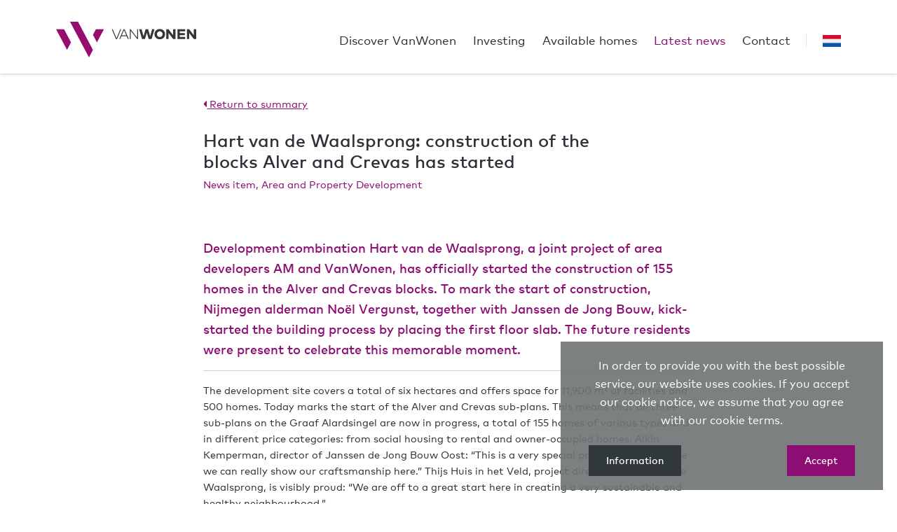

--- FILE ---
content_type: text/html; charset=UTF-8
request_url: https://en.vanwonen.com/latest-news/3797/hart-van-de-waalsprong-construction-of-the-blocks-alver-and-crevas-has-started/
body_size: 11990
content:
<!DOCTYPE html> <html lang="nl" class="h-100"> <head> <meta charset="utf-8"> <title>Hart van de Waalsprong: construction of the blocks Alver and Crevas has started | VanWonen</title> <meta name="title" content="Hart van de Waalsprong: construction of the blocks Alver and Crevas has started | VanWonen"> <meta name="description" content="Development combination Hart van de Waalsprong, a joint project of area developers AM and VanWonen, has officially started the construction of 155 homes in the Alver and Crevas..."> <meta name="keywords" content="news, blog, interview, press release"> <meta name="robots" content="index, follow"> <meta property="og:type" content="article"> <meta property="og:url" content="https://en.vanwonen.com/latest-news/3797/hart-van-de-waalsprong-construction-of-the-blocks-alver-and-crevas-has-started/"> <meta property="og:title" content="Hart van de Waalsprong: construction of the blocks Alver and Crevas has started | VanWonen"> <meta property="og:site_name" content="VanWonen"/> <meta property="og:description" content="Development combination Hart van de Waalsprong, a joint project of area developers AM and VanWonen, has officially started the construction of 155 homes in the Alver and Crevas..."> <meta property="og:image" content="https://en.vanwonen.com/media/be/be9f7b92aecf5766abf09b9522bd1441/1200x628/hart-van-de-waalsprong-construction-of-the-blocks-alver-and-crevas-has-started.jpg"> <meta property="og:image:type" content="image/jpeg"> <meta property="og:image:width" content="1200"> <meta property="og:image:height" content="628"> <meta property="og:image:alt" content="Hart van de Waalsprong: construction of the blocks Alver and Crevas has started | VanWonen" /> <meta property="twitter:card" content="summary_large_image"> <meta property="twitter:url" content="https://en.vanwonen.com"> <meta property="twitter:title" content="Hart van de Waalsprong: construction of the blocks Alver and Crevas has started | VanWonen"> <meta property="twitter:description" content="Development combination Hart van de Waalsprong, a joint project of area developers AM and VanWonen, has officially started the construction of 155 homes in the Alver and Crevas..."> <meta property="twitter:site" content="VanWonen"> <meta property="twitter:creator" content="VanWonen"> <meta property="twitter:image" content="https://en.vanwonen.com/media/be/be9f7b92aecf5766abf09b9522bd1441/1200x628/hart-van-de-waalsprong-construction-of-the-blocks-alver-and-crevas-has-started.jpg"> <meta property="twitter:image:alt" content="Development combination Hart van de Waalsprong, a joint project of area developers AM and VanWonen, has officially started the construction of 155 homes in the Alver and Crevas..."> <meta name="viewport" content="width=device-width, initial-scale=1, shrink-to-fit=no"> <meta http-equiv="X-UA-Compatible" content="IE=edge"> <meta http-equiv="Content-Language" content="NL"> <link rel="icon" type="image/x-icon" href="/favicon.ico" /> <link rel="apple-touch-icon" sizes="57x57" href="/apple-icon-57x57.png"/> <link rel="apple-touch-icon" sizes="60x60" href="/apple-icon-60x60.png"/> <link rel="apple-touch-icon" sizes="72x72" href="/apple-icon-72x72.png"/> <link rel="apple-touch-icon" sizes="76x76" href="/apple-icon-76x76.png"/> <link rel="apple-touch-icon" sizes="114x114" href="/apple-icon-114x114.png"/> <link rel="apple-touch-icon" sizes="120x120" href="/apple-icon-120x120.png"/> <link rel="apple-touch-icon" sizes="144x144" href="/apple-icon-144x144.png"/> <link rel="apple-touch-icon" sizes="152x152" href="/apple-icon-152x152.png"/> <link rel="apple-touch-icon" sizes="180x180" href="/apple-icon-180x180.png"/> <link rel="icon" type="image/png" sizes="192x192" href="/android-icon-192x192.png"/> <link rel="icon" type="image/png" sizes="32x32" href="/favicon-32x32.png"/> <link rel="icon" type="image/png" sizes="96x96" href="/favicon-96x96.png"/> <link rel="icon" type="image/png" sizes="16x16" href="/favicon-16x16.png"/> <link rel="manifest" href="/manifest.json"/> <meta name="msapplication-TileColor" content="#ffffff"> <meta name="msapplication-TileImage" content="/ms-icon-144x144.png"> <meta name="theme-color" content="#960E6D"> <script type="text/javascript">
        // global documentLoaded functie callen
        documentLoaded = (callback) => {
            if (document.readyState !== "loading") callback();
            else document.addEventListener("DOMContentLoaded", callback);
        }
    </script> <link rel="stylesheet" href="/css/screen.css?id=5785266b222eec3a62fc"> <script type="text/javascript">//<![CDATA[
        var renderStart = new Date().getTime();

        function addEvent(element, eventName, fn) {
            if (element.addEventListener) element.addEventListener(eventName, fn, false);
            else if (element.attachEvent) element.attachEvent('on' + eventName, fn);
        }

        addEvent(window, 'load', function() {
            var el = document.createElement('img');
            el.setAttribute('alt', 'referrer');
            el.src = `/feed/referrer.gif?i=1123502733&r=${ escape(document.referrer) }&t=${ (new Date().getTime() - renderStart) }&s=${ window.screen.availWidth }x${ window.screen.availHeight }`;
            el.style = 'position:absolute; visibility:hidden;bottom:0;left:0;';
            document.body.appendChild(el);
        });
        //]]></script> <script>
    "use strict";

    
    var _slicedToArray = function () { function sliceIterator(arr, i) { var _arr = []; var _n = true; var _d = false; var _e = undefined; try { for (var _i = arr[Symbol.iterator](), _s; !(_n = (_s = _i.next()).done); _n = true) { _arr.push(_s.value); if (i && _arr.length === i) break; } } catch (err) { _d = true; _e = err; } finally { try { if (!_n && _i["return"]) _i["return"](); } finally { if (_d) throw _e; } } return _arr; } return function (arr, i) { if (Array.isArray(arr)) { return arr; } else if (Symbol.iterator in Object(arr)) { return sliceIterator(arr, i); } else { throw new TypeError("Invalid attempt to destructure non-iterable instance"); } }; }();
    function setCookie(name, val, days) { var today = new Date(); var expire = new Date(); if (days == null || days === 0) days = 1; expire.setTime(today.getTime() + 3600000 * 24 * days); document.cookie = name + "=" + val + ";expires=" + expire.toGMTString() + ";path=/"; }
    function getCookie(name) { var cookie = {}; document.cookie.split(';').forEach(function (el) { var _el$split = el.split('='), _el$split2 = _slicedToArray(_el$split, 2), k = _el$split2[0], v = _el$split2[1]; cookie[k.trim()] = v; }); return cookie[name] ? JSON.parse(cookie[name]) : undefined; }
    function eraseCookie(name) {
        document.cookie = name + '=; expires=Thu, 01 Jan 1970 00:00:00 UTC; path=/;';
    }
    function clearCookies() {
        var cookies = document.cookie.split(";");
        for (var i = 0; i < cookies.length; i++) {
            eraseCookie(cookies[i].split("=")[0]);
        }
    }
    (function() {
        var cs = getCookie('cookieConsent');
        var ga_id = void 0;
        var ga_disabled_id = void 0;
        ga_id = "UA-96013659-1";
        if (ga_id) {
            ga_disabled_id = 'ga-' + [ga_id.slice(0, 3), 'disable-', ga_id.slice(3)].join(''); //disable toevoegen aan de ga_id string
        }
        if (!cs) {
            showCookieModal();
        }
        if(document.querySelector('.showCookieModal') !== null) {
            document.querySelector('.showCookieModal').addEventListener('click', function () {
                showCookieModal();
            })
        }
        (function () {
            loadTrackers();
        });
        function showCookieModal() {
            window.onload = function() {
                
                var body = document.getElementsByTagName('body');
                var head = document.getElementsByTagName('head')[0];
                var elMelding = document.createElement('div');
                elMelding.id = "cookie-melding";
                var elMeldingHTML = '<p class="mb-sm-24 fs-sm-16">In order to provide you with the best possible service, our website uses cookies. If you accept our cookie notice, we assume that you agree with our cookie terms.</p>' +
                    '<a href="/cookies/" id="cookie-informatie" class="btn btn-secondary">Information</a> ' +
                    '<a href="#" id="cookie-accepteren" class="btn btn-primary cAgree">Accept</a>';
                elMelding.innerHTML = elMeldingHTML.trim();
                var cMelding = elMelding;
                body[0].appendChild(cMelding);
                

                var cs = getCookie('cookieConsent');
                if (cs) {
                    let _checks = cMelding.querySelectorAll("input[type=checkbox]");
                    for (let i = 0; i < _checks.length; i++) {
                        _checks[i].checked = false;
                    }
                    // $(cMelding).find("input[type=checkbox]").prop("checked", false);
                    cs.forEach(function (k, v) {
                        cMelding.querySelector("input[name=" + k + "]").checked = true;
                    });
                    // $.each(cs, function (k) {
                    //     $(cMelding).find("input[name=" + k + "]").prop('checked', true);
                    // });
                }

                cMelding.querySelector(".cAgree").addEventListener("click", function () {
                    var cb = cMelding.querySelectorAll("input[type='checkbox']:checked");
                    var cookieConsentString = {}
                    cb.forEach(function (k, v) {
                        var name = v.getAttribute('name');
                        cookieConsentString[name] = true;
                    });
                    cookieConsentString['noodzakelijk'] = true;
                    cookieConsentString['statistiek'] = true;
                    cookieConsentString['marketing'] = true;
                    cookieConsentString['stamp'] = +new Date();

                    setCookie('cookieConsent', JSON.stringify(cookieConsentString), 365);
                    loadTrackers();
                    cMelding.style.display = 'none';
                    setTrackers(saveTrackers);
                });
            }
        }
        function loadTrackers() {
            var cs = getCookie('cookieConsent');
            if (cs) {
                if (!cs.statistiek) {
                    if (ga_id.length) {
                        window[ga_disabled_id] = true;
                    }
                } else if (cs.statistiek) {
                    if (ga_id !== undefined && ga_id !== 'undefined' && ga_id && ga_id.length) {
                        window[ga_disabled_id] = false;
                    }
                }
            }
        }
    })();

    var saveTrackers = [];
    function setTrackers(aTrackers){

        var cs = getCookie('cookieConsent');
        if (cs) {
            if (cs.statistiek) {
                if(aTrackers['GAN']) setGAN(aTrackers['GAN']);
            }
            if (cs.marketing) {
                
                                if(aTrackers['GTM']) setGTM(aTrackers['GTM']);
                if(aTrackers['FBP']) setFBP(aTrackers['FBP']);
                                
            }
        }else{
            saveTrackers = aTrackers;
            if(aTrackers['GAN']) setGAN(aTrackers['GAN']);
            
                                    if(aTrackers['GTM']) setGTM(aTrackers['GTM']);
                            
        }
    }

    function setGAN(aGAN){
        var s = document.createElement('script');
        s.async = true;
        s.src = 'https://www.googletagmanager.com/gtag/js?id='+aGAN[0];
        document.head.appendChild(s);
        window.dataLayer = window.dataLayer || [];
        window.gtag = function gtag(){
            dataLayer.push(arguments);
        }
        gtag('js', new Date());
        for(var i in aGAN){
            gtag('config', aGAN[i]);
        }
    }

    function setGTM(aGTM){
        for(var key in aGTM){
            (function(w,d,s,l,i){w[l]=w[l]||[];w[l].push({'gtm.start':
                    new Date().getTime(),event:'gtm.js'});var f=d.getElementsByTagName(s)[0],
                j=d.createElement(s),dl=l!='dataLayer'?'&l='+l:'';j.async=true;j.src=
                'https://www.googletagmanager.com/gtm.js?id='+i+dl;f.parentNode.insertBefore(j,f);
            })(window,document,'script','dataLayer',aGTM[key]);
        }
    }

    function setFBP(aFBP){
        !function(f,b,e,v,n,t,s){if(f.fbq)return;n=f.fbq=function(){n.callMethod? n.callMethod.apply(n,arguments):n.queue.push(arguments)};if(!f._fbq)f._fbq=n;n.push=n;n.loaded=!0;n.version='2.0';n.queue=[];t=b.createElement(e);t.async=!0;t.src=v;s=b.getElementsByTagName(e)[0];s.parentNode.insertBefore(t,s)}(window,document,'script','https://connect.facebook.net/en_US/fbevents.js');
        for(let i in aFBP){
            fbq('init', aFBP[i]);
            fbq('track', 'PageView');
        }
    }
    

</script> <script async src='https://www.google-analytics.com/analytics.js'></script> <script>
            var aTrackers = JSON.parse('[]');
            if(aTrackers != []) setTrackers(aTrackers);
        </script> </head> <body class="d-flex flex-column h-100 page-nieuws"> <nav class="navbar navbar-light bg-white fixed-top px-20 px-sm-0 navbar-expand-lg"> <div class="container-sm"> <a class="navbar-logo pt-8 me-auto me-lg-0" href="/"> <svg version="1.1" id="navbar-logo" xmlns="http://www.w3.org/2000/svg" xmlns:xlink="http://www.w3.org/1999/xlink" x="0px" y="0px" viewBox="0 0 1699 441" enable-background="new 0 0 1699 441" xml:space="preserve"> <title>VanWonen for the healthiest generations</title> <path fill="#960E6D" d="M169.121,0l229.611,441l48.291-92.823L265.844,0H169.121z M0,92.823l132.889,255.353l48.361-92.894L96.653,92.823H0z M579.989,92.823l-84.597,162.459l-48.362-92.824l36.308-69.635H579.989z"/> <path fill="#30383B" d="M739.178,214.863h-13.19L675.712,92.895h11.346l45.667,111.402l45.738-111.402h10.99L739.178,214.863z M882.064,214.863h-11.417l-14.821-35.598h-63.395l-14.82,35.598h-11.063l51.198-121.968h13.048L882.064,214.863z M796.686,169.125h54.885l-27.441-65.877L796.686,169.125z M994.033,214.863h-9.572L904.614,111.19l-0.142,103.673h-10.566V92.895h9.573l79.918,103.672V92.895h10.637V214.863z M1157.99,214.863h-34.68l-22.98-78.641l-23.04,78.641h-34.68l-35.52-121.968h30.06l23.26,87.363l24.4-87.363h31.479l24.391,87.577l23.26-87.577h29.57L1157.99,214.863z M1321.51,153.878c0,36.449-26.66,63.254-64.32,63.254c-37.65,0-64.31-26.805-64.31-63.254c0-36.377,26.659-63.253,64.31-63.253C1294.85,90.625,1321.51,117.501,1321.51,153.878z M1223.23,153.878c0,20.919,14.11,35.385,33.96,35.385c19.86,0,33.97-14.466,33.97-35.385s-14.109-35.385-33.97-35.385C1237.34,118.493,1223.23,132.959,1223.23,153.878zM1447.94,214.863H1420l-55.591-74.387v74.387h-29.08V92.895h27.87l55.601,74.387V92.895h29.14V214.863z M1564.67,214.863h-93.391V92.895h93.04v26.237h-63.899v21.061h60.21v26.166h-60.21v22.266h64.25V214.863z M1669.34,92.895v74.387l-55.601-74.387h-27.87v121.968h29.08v-74.387l55.59,74.387h28.011V92.895H1669.34z"/> </svg> </a> <a href="https://www.vanwonen.com" class="lang-switch" title="Nederlands"> <svg width="512" height="340" viewBox="0 0 512 340" fill="none" xmlns="http://www.w3.org/2000/svg"> <path d="M0 0H512V339.995H0V0Z" fill="#F0F0F0"/> <path d="M0 0H512V113.333H0V0Z" fill="#D60A2E"/> <path d="M0 226.667H512V340H0V226.667Z" fill="#0B55B1"/> </svg> </a> <a class="navbar-toggle-offcanvas d-flex align-items-center d-lg-none" aria-label="Toggle navigation" data-bs-toggle="offcanvas" data-bs-target="#navCanvas" aria-controls="navCanvas"> <span class="nav-toggle-icon"> <span></span> <span></span> <span></span> </span> </a> <div class="collapse navbar-collapse" id="navbarSupportedContent"> <ul class="navbar-nav ms-auto pt-8"> <li class="nav-item"> <a class="nav-link" data-bs-toggle="offcanvas" data-bs-target="#navCanvasLinkc6cca4d5f719e8b260f48aa7487a8a63" aria-controls="navCanvasLinkc6cca4d5f719e8b260f48aa7487a8a63" id="navCanvasLinkc6cca4d5f719e8b260f48aa7487a8a63Label">Discover VanWonen</a> </li> <li class="nav-item"> <a class="nav-link" target="_self" href="/investing/">Investing</a> </li> <li class="nav-item"> <a class="nav-link" data-bs-toggle="offcanvas" data-bs-target="#navCanvasLinkb9c10504864a0aeaeb5a16c76c420530" aria-controls="navCanvasLinkb9c10504864a0aeaeb5a16c76c420530" id="navCanvasLinkb9c10504864a0aeaeb5a16c76c420530Label">Available homes</a> </li> <li class="nav-item"> <a class="nav-link active" target="_self" href="/latest-news/">Latest news</a> </li> <li class="nav-item"> <a class="nav-link" target="_self" href="/contact/">Contact</a> </li> </ul> </div> </div> </nav> <div class="navbar-offcanvas-collection"> <div class="offcanvas offcanvas-top pt-sm-32" tabindex="-1" data-bs-backdrop="true" id="navCanvas" data-bs-scroll="true"> <div class="vw-shape"> <svg viewBox="0 0 1222 1226"> <path fill-rule="evenodd" clip-rule="evenodd" d="M527.762 1L1221 1224V1223.91L527.825 1H527.762ZM527.825 1L1221 1223.91V1202.37L540.037 1H527.825ZM556.695 1L1221 1172.96V1151.42L568.907 1H556.695V1ZM585.565 1L1221 1122.02V1100.49L597.789 1H585.565ZM614.447 1L1221 1071.08V1049.54L626.658 1H614.447V1ZM643.316 1L1221 1020.14V998.602L655.528 1H643.316V1ZM672.199 1L1221 969.198V947.66L684.41 1H672.199V1ZM701.068 1L1221 918.268V896.73L713.28 1H701.068V1ZM729.938 1L1221 867.314V845.777L742.15 1H729.938V1ZM758.82 1L1221 816.372V794.835L771.032 1H758.82V1ZM787.702 1L1221 765.431V743.881L799.914 1H787.702V1ZM816.572 1L1221 714.489V692.963L828.771 1H816.572V1ZM565.398 731.184L302.012 266.518H301.961L565.372 731.22L565.398 731.184ZM1 266.518L414.893 996.703L420.986 985.94L13.2078 266.518H1V266.518ZM29.8708 266.518L429.322 971.238L435.427 960.463L42.0837 266.518H29.8708ZM58.7417 266.518L443.763 945.761L449.869 934.998L70.966 266.518H58.7417V266.518ZM87.6241 266.518L458.204 920.296L464.31 909.521L99.8355 266.518H87.6241V266.518ZM116.494 266.518L472.645 894.819L478.738 884.056L128.705 266.518H116.494V266.518ZM145.376 266.518L487.073 869.354L493.179 858.58L157.588 266.518H145.376V266.518ZM174.246 266.518L501.515 843.889L507.62 833.115L186.457 266.518H174.246V266.518ZM203.115 266.518L515.943 818.412L522.049 807.638L215.327 266.518H203.115V266.518ZM231.997 266.518L530.384 792.936L536.49 782.161L244.209 266.518H231.997ZM260.867 266.518L544.825 767.471L550.931 756.696L273.091 266.518H260.867ZM301.961 266.518H289.749L559.267 741.994L565.372 731.231L301.961 266.518Z" fill="#960E6D" stroke="#960E6D"/> </svg> </div> <div class="offcanvas-header d-none justify-content-end fs-25 px-16 d-lg-flex"> <a data-bs-dismiss="offcanvas" aria-label="Close" class="px-16 text-white text-decoration-none">X</a> </div> <div class="offcanvas-body px-20 px-sm-24 py-16 pt-sm-16 pb-sm-0"> <div class="pb-sm-48 px-sm-48 px-xl-96 pb-xl-112"> <div class="offcanvas-item"> <a class="offcanvas-link" id="navCanvasLinkc6cca4d5f719e8b260f48aa7487a8a63Label" data-bs-toggle="collapse" href="#collapseNavLinkc6cca4d5f719e8b260f48aa7487a8a63" role="button" aria-expanded="false" aria-controls="collapseNavLinkc6cca4d5f719e8b260f48aa7487a8a63" href="/discover-vanwonen/vanwonen-for-the-healthiest-generations/">
                                    Discover VanWonen
                                    <i class="fas fa-angle-down ms-4"></i> </a> <div class="collapse navbar-dark" id="collapseNavLinkc6cca4d5f719e8b260f48aa7487a8a63"> <ul class="navbar-nav ms-12"> <li class="nav-item"> <a class="nav-link fs-14 collapsed" id="navCanvasLink236c59b52659f648e82b12bbdef00ad9Label" data-bs-toggle="collapse" href="#collapseNavLink236c59b52659f648e82b12bbdef00ad9" role="button" aria-expanded="false" aria-controls="collapseNavLink236c59b52659f648e82b12bbdef00ad9" href="/discover-vanwonen/vanwonen-for-the-healthiest-generations/">
                                                        VanWonen for the healthiest generations
                                                        <i class="fas fa-angle-down ms-4"></i> </a> <div class="collapse navbar-dark" id="collapseNavLink236c59b52659f648e82b12bbdef00ad9"> <ul class="navbar-nav ms-12"> <li class="nav-item"> <a class="nav-link fs-14" target="_self" href="/discover-vanwonen/vanwonen-for-the-healthiest-generations/">Homes and living environments for the healthiest generations</a> </li> <li class="nav-item"> <a class="nav-link fs-14" target="_self" href="/discover-vanwonen/vanwonen-for-the-healthiest-generations/societal-themes/">Societal themes</a> </li> <li class="nav-item"> <a class="nav-link fs-14" target="_self" href="/discover-vanwonen/vanwonen-for-the-healthiest-generations/our-way-of-working/">Our way of working</a> </li> </ul> </div> </li> <li class="nav-item"> <a class="nav-link fs-14" target="_self" href="/discover-vanwonen/about-us/">Who we are</a> </li> <li class="nav-item"> <a class="nav-link fs-14" target="_self" href="/discover-vanwonen/projects/">Our work</a> </li> <li class="nav-item"> <a class="nav-link fs-14" target="_self" href="/discover-vanwonen/vanwonen-careers/">VanWonen careers</a> </li> <li class="nav-item"> <a class="nav-link fs-14" target="_self" href="/discover-vanwonen/vanwonen-stories/">VanWonen stories</a> </li> </ul> </div> </div> <div class="offcanvas-item"> <a class="offcanvas-link" target="_self" href="/investing/">Investing</a> </div> <div class="offcanvas-item"> <a class="offcanvas-link" id="navCanvasLinkb9c10504864a0aeaeb5a16c76c420530Label" data-bs-toggle="collapse" href="#collapseNavLinkb9c10504864a0aeaeb5a16c76c420530" role="button" aria-expanded="false" aria-controls="collapseNavLinkb9c10504864a0aeaeb5a16c76c420530" href="/available-homes/">
                                    Available homes
                                    <i class="fas fa-angle-down ms-4"></i> </a> <div class="collapse navbar-dark" id="collapseNavLinkb9c10504864a0aeaeb5a16c76c420530"> <ul class="navbar-nav ms-12"> <li class="nav-item"> <a class="nav-link fs-14" target="_self" href="/available-homes/">Available homes</a> </li> <li class="nav-item"> <a class="nav-link fs-14" target="_self" href="/available-homes/discover-vanwonen-rental/">Discover VanWonen Rental</a> </li> </ul> </div> </div> <div class="offcanvas-item"> <a class="offcanvas-link active" target="_self" href="/latest-news/">Latest news</a> </div> <div class="offcanvas-item"> <a class="offcanvas-link" target="_self" href="/contact/">Contact</a> </div> </div> </div> </div> <div class="offcanvas offcanvas-top pt-32" tabindex="-1" data-bs-backdrop="true" id="navCanvasLinkc6cca4d5f719e8b260f48aa7487a8a63" aria-labelledby="navCanvasLinkc6cca4d5f719e8b260f48aa7487a8a63Label" data-bs-scroll="true"> <div class="vw-shape d-none d-lg-block"> <svg viewBox="0 0 1222 1226"> <path fill-rule="evenodd" clip-rule="evenodd" d="M527.762 1L1221 1224V1223.91L527.825 1H527.762ZM527.825 1L1221 1223.91V1202.37L540.037 1H527.825ZM556.695 1L1221 1172.96V1151.42L568.907 1H556.695V1ZM585.565 1L1221 1122.02V1100.49L597.789 1H585.565ZM614.447 1L1221 1071.08V1049.54L626.658 1H614.447V1ZM643.316 1L1221 1020.14V998.602L655.528 1H643.316V1ZM672.199 1L1221 969.198V947.66L684.41 1H672.199V1ZM701.068 1L1221 918.268V896.73L713.28 1H701.068V1ZM729.938 1L1221 867.314V845.777L742.15 1H729.938V1ZM758.82 1L1221 816.372V794.835L771.032 1H758.82V1ZM787.702 1L1221 765.431V743.881L799.914 1H787.702V1ZM816.572 1L1221 714.489V692.963L828.771 1H816.572V1ZM565.398 731.184L302.012 266.518H301.961L565.372 731.22L565.398 731.184ZM1 266.518L414.893 996.703L420.986 985.94L13.2078 266.518H1V266.518ZM29.8708 266.518L429.322 971.238L435.427 960.463L42.0837 266.518H29.8708ZM58.7417 266.518L443.763 945.761L449.869 934.998L70.966 266.518H58.7417V266.518ZM87.6241 266.518L458.204 920.296L464.31 909.521L99.8355 266.518H87.6241V266.518ZM116.494 266.518L472.645 894.819L478.738 884.056L128.705 266.518H116.494V266.518ZM145.376 266.518L487.073 869.354L493.179 858.58L157.588 266.518H145.376V266.518ZM174.246 266.518L501.515 843.889L507.62 833.115L186.457 266.518H174.246V266.518ZM203.115 266.518L515.943 818.412L522.049 807.638L215.327 266.518H203.115V266.518ZM231.997 266.518L530.384 792.936L536.49 782.161L244.209 266.518H231.997ZM260.867 266.518L544.825 767.471L550.931 756.696L273.091 266.518H260.867ZM301.961 266.518H289.749L559.267 741.994L565.372 731.231L301.961 266.518Z" fill="#960E6D" stroke="#960E6D"/> </svg> </div> <div class="offcanvas-header d-none justify-content-end fs-25 px-16 d-lg-flex"> <a data-bs-dismiss="offcanvas" aria-label="Close" class="px-16 text-white text-decoration-none">X</a> </div> <div class="offcanvas-body px-24 pt-16 pb-0"> <div class="pb-48 px-sm-48 px-xl-96 pb-xl-112"> <div class="offcanvas-item"> <a class="offcanvas-link collapsed" id="navCanvasLink236c59b52659f648e82b12bbdef00ad9Label" data-bs-toggle="collapse" href="#collapseNavLink2236c59b52659f648e82b12bbdef00ad9" role="button" aria-expanded="false" aria-controls="collapseNavLink2236c59b52659f648e82b12bbdef00ad9" href="/discover-vanwonen/vanwonen-for-the-healthiest-generations/">
                                            VanWonen for the healthiest generations
                                            <i class="fas fa-angle-down ms-4"></i> </a> <div class="collapse navbar-dark" id="collapseNavLink2236c59b52659f648e82b12bbdef00ad9"> <ul class="navbar-nav ms-12 ms-lg-24"> <li class="nav-item my-4 d-flex"> <a class="nav-link fs-xl-18 fs-16 fw-medium d-flex align-items-center" target="_self" href="/discover-vanwonen/vanwonen-for-the-healthiest-generations/"> <i class="fas fa-angle-right fs-20 me-8"></i> <span>Homes and living environments for the healthiest generations</span> </a> </li> <li class="nav-item my-4 d-flex"> <a class="nav-link fs-xl-18 fs-16 fw-medium d-flex align-items-center" target="_self" href="/discover-vanwonen/vanwonen-for-the-healthiest-generations/societal-themes/"> <i class="fas fa-angle-right fs-20 me-8"></i> <span>Societal themes</span> </a> </li> <li class="nav-item my-4 d-flex"> <a class="nav-link fs-xl-18 fs-16 fw-medium d-flex align-items-center" target="_self" href="/discover-vanwonen/vanwonen-for-the-healthiest-generations/our-way-of-working/"> <i class="fas fa-angle-right fs-20 me-8"></i> <span>Our way of working</span> </a> </li> </ul> </div> </div> <div class="offcanvas-item"> <a class="offcanvas-link" target="_self" href="/discover-vanwonen/about-us/">Who we are</a> </div> <div class="offcanvas-item"> <a class="offcanvas-link" target="_self" href="/discover-vanwonen/projects/">Our work</a> </div> <div class="offcanvas-item"> <a class="offcanvas-link" target="_self" href="/discover-vanwonen/vanwonen-careers/">VanWonen careers</a> </div> <div class="offcanvas-item"> <a class="offcanvas-link" target="_self" href="/discover-vanwonen/vanwonen-stories/">VanWonen stories</a> </div> </div> </div> </div> <div class="offcanvas offcanvas-top pt-32" tabindex="-1" data-bs-backdrop="true" id="navCanvasLinkb9c10504864a0aeaeb5a16c76c420530" aria-labelledby="navCanvasLinkb9c10504864a0aeaeb5a16c76c420530Label" data-bs-scroll="true"> <div class="vw-shape d-none d-lg-block"> <svg viewBox="0 0 1222 1226"> <path fill-rule="evenodd" clip-rule="evenodd" d="M527.762 1L1221 1224V1223.91L527.825 1H527.762ZM527.825 1L1221 1223.91V1202.37L540.037 1H527.825ZM556.695 1L1221 1172.96V1151.42L568.907 1H556.695V1ZM585.565 1L1221 1122.02V1100.49L597.789 1H585.565ZM614.447 1L1221 1071.08V1049.54L626.658 1H614.447V1ZM643.316 1L1221 1020.14V998.602L655.528 1H643.316V1ZM672.199 1L1221 969.198V947.66L684.41 1H672.199V1ZM701.068 1L1221 918.268V896.73L713.28 1H701.068V1ZM729.938 1L1221 867.314V845.777L742.15 1H729.938V1ZM758.82 1L1221 816.372V794.835L771.032 1H758.82V1ZM787.702 1L1221 765.431V743.881L799.914 1H787.702V1ZM816.572 1L1221 714.489V692.963L828.771 1H816.572V1ZM565.398 731.184L302.012 266.518H301.961L565.372 731.22L565.398 731.184ZM1 266.518L414.893 996.703L420.986 985.94L13.2078 266.518H1V266.518ZM29.8708 266.518L429.322 971.238L435.427 960.463L42.0837 266.518H29.8708ZM58.7417 266.518L443.763 945.761L449.869 934.998L70.966 266.518H58.7417V266.518ZM87.6241 266.518L458.204 920.296L464.31 909.521L99.8355 266.518H87.6241V266.518ZM116.494 266.518L472.645 894.819L478.738 884.056L128.705 266.518H116.494V266.518ZM145.376 266.518L487.073 869.354L493.179 858.58L157.588 266.518H145.376V266.518ZM174.246 266.518L501.515 843.889L507.62 833.115L186.457 266.518H174.246V266.518ZM203.115 266.518L515.943 818.412L522.049 807.638L215.327 266.518H203.115V266.518ZM231.997 266.518L530.384 792.936L536.49 782.161L244.209 266.518H231.997ZM260.867 266.518L544.825 767.471L550.931 756.696L273.091 266.518H260.867ZM301.961 266.518H289.749L559.267 741.994L565.372 731.231L301.961 266.518Z" fill="#960E6D" stroke="#960E6D"/> </svg> </div> <div class="offcanvas-header d-none justify-content-end fs-25 px-16 d-lg-flex"> <a data-bs-dismiss="offcanvas" aria-label="Close" class="px-16 text-white text-decoration-none">X</a> </div> <div class="offcanvas-body px-24 pt-16 pb-0"> <div class="pb-48 px-sm-48 px-xl-96 pb-xl-112"> <div class="offcanvas-item"> <a class="offcanvas-link" target="_self" href="/available-homes/">Available homes</a> </div> <div class="offcanvas-item"> <a class="offcanvas-link" target="_self" href="/available-homes/discover-vanwonen-rental/">Discover VanWonen Rental</a> </div> </div> </div> </div> </div> <main class="flex-shrink-0"> <section class="pt-32 pb-112 px-20 px-sm-0"> <div class="container-sm d-flex justify-content-center"> <div class="content max-width-700 w-100"> <div class="mb-24"><a href="/latest-news/"><i class="fas fa-caret-left"></i> Return to summary</a></div> <div class="pe-md-64 pe-xl-112 mb-32"> <h1 class="fs-25">Hart van de Waalsprong: construction of the blocks Alver and Crevas has started</h1> <p class="mb-0"></p> <p class="mb-0 text-primary">News item, Area and Property Development</p> </div> </div> </div> <div class="container-sm d-flex justify-content-center"> <div class="content max-width-700 w-100"> <div class="mb-32"> <div class="carousel-header fancyapps-carousel" id="carousel-nieuws-item"> <div class="carousel__slide"> <a data-fancybox="nieuws" data-src="
            https://static.nbo.nl/media/be/be9f7b92aecf5766abf09b9522bd1441/o/foto-nbnl.jpg    "> <picture class="w-100 h-100 d-block"> <source type="image/webp" srcset="
            https://static.nbo.nl/media/be/be9f7b92aecf5766abf09b9522bd1441/576/foto-nbnl.webp     576w,
            https://static.nbo.nl/media/be/be9f7b92aecf5766abf09b9522bd1441/768/foto-nbnl.webp     768w,
            https://static.nbo.nl/media/be/be9f7b92aecf5766abf09b9522bd1441/1024/foto-nbnl.webp     1024w,
            https://static.nbo.nl/media/be/be9f7b92aecf5766abf09b9522bd1441/1280/foto-nbnl.webp     1280w" sizes="(max-width: 576px) 576px,(max-width: 768px) 768px,(max-width: 1024px) 1024px,1280px"> <img srcset="
            https://static.nbo.nl/media/be/be9f7b92aecf5766abf09b9522bd1441/576/foto-nbnl.jpg     576w,
            https://static.nbo.nl/media/be/be9f7b92aecf5766abf09b9522bd1441/768/foto-nbnl.jpg     768w,
            https://static.nbo.nl/media/be/be9f7b92aecf5766abf09b9522bd1441/1024/foto-nbnl.jpg     1024w,
            https://static.nbo.nl/media/be/be9f7b92aecf5766abf09b9522bd1441/1280/foto-nbnl.jpg     1280w" sizes="(max-width: 576px) 576px,(max-width: 768px) 768px,(max-width: 1024px) 1024px,1280px" src="
            https://static.nbo.nl/media/be/be9f7b92aecf5766abf09b9522bd1441/1280/foto-nbnl.jpg    " width="1280" height="" alt="" class="d-block h-100 w-100" loading="lazy" style="object-fit:cover;object-position:center;"> </picture> </a> </div> </div> </div> </div> </div> <div class="container-sm d-flex justify-content-center"> <div class="content max-width-700 w-100"> <div class="mb-32"> <div class="fw-medium fs-md-18 text-primary"> <p>Development combination Hart van de Waalsprong, a joint project of area developers AM and VanWonen, has officially started the construction of 155 homes in the Alver and Crevas blocks. To mark the start of construction, Nijmegen alderman No&euml;l Vergunst, together with Janssen de Jong Bouw, kick-started the building process by placing the first floor slab. The future residents were present to celebrate this memorable moment.</p> <hr> </div> <p>The development site covers a total of six hectares and offers space for 11,900 m&sup2; of facilities and 500 homes. Today marks the start of the Alver and Crevas sub-plans. This means that all three sub-plans on the Graaf Alardsingel are now in progress, a total of 155 homes of various types and in different price categories: from social housing to rental and owner-occupied homes. Alkin Kemperman, director of Janssen de Jong Bouw Oost: &ldquo;This is a very special project for us because we can really show our craftsmanship here.&rdquo; Thijs Huis in het Veld, project director of Hart van de Waalsprong, is visibly proud: &ldquo;We are off to a great start here in creating a very sustainable and healthy neighbourhood.&rdquo;</p> <p><strong>Sustainable sharing </strong><br />
The ambition is to make Hart van de Waalsprong the first energy-neutral shopping centre in the Netherlands by using solar panels and solar pergolas, and by creating innovative bioswales, public gardens, green roofs and water features. &ldquo;Also, together with the future residents, we are taking a step towards more sustainable mobility by providing shared electric cars,&rdquo; adds Ren&eacute; Steman, project director of Hart van de Waalsprong.&nbsp;&nbsp;&nbsp;</p> <p><strong>Inspiration for the future</strong><br />
During the kick-off of the construction, a time capsule was filled with stories and photos of the future residents. The capsule was subsequently buried in their neighbourhood. The completion of the homes is planned for the fourth quarter of 2022.</p> <p>&nbsp;</p> </div> <div class="d-flex align-items-center">
                        Share this article:
                        <a class="fs-18 text-body ms-12 me-8" target="_blank" href="https://twitter.com/share?text=VanWonen - Hart%20van%20de%20Waalsprong%3A%20construction%20of%20the%20blocks%20Alver%20and%20Crevas%20has%20started&url=https://en.vanwonen.com/latest-news/3797/hart-van-de-waalsprong-construction-of-the-blocks-alver-and-crevas-has-started/&via=vanwonen-for-the-healthiest-generations"> <i class="fab fa-x-twitter fa-fw"></i> </a> <a class="fs-18 text-body me-8" target="_blank" href="https://www.facebook.com/sharer.php?u=https://en.vanwonen.com/latest-news/3797/hart-van-de-waalsprong-construction-of-the-blocks-alver-and-crevas-has-started/&t=VanWonen - Hart%20van%20de%20Waalsprong%3A%20construction%20of%20the%20blocks%20Alver%20and%20Crevas%20has%20started"> <i class="fab fa-facebook-f fa-fw"></i> </a> <a class="fs-18 text-body me-8" target="_blank" href="https://www.linkedin.com/shareArticle?mini=true&url=https://en.vanwonen.com/latest-news/3797/hart-van-de-waalsprong-construction-of-the-blocks-alver-and-crevas-has-started/&title=VanWonen - Hart%20van%20de%20Waalsprong%3A%20construction%20of%20the%20blocks%20Alver%20and%20Crevas%20has%20started&source=https://en.vanwonen.com"> <svg aria-hidden="true" focusable="false" data-prefix="fab" data-icon="linkedin-in" class="svg-inline--fa fa-linkedin-in fa-w-14" role="img" xmlns="http://www.w3.org/2000/svg" viewBox="0 0 448 512"><path fill="currentColor" d="M100.28 448H7.4V148.9h92.88zM53.79 108.1C24.09 108.1 0 83.5 0 53.8a53.79 53.79 0 0 1 107.58 0c0 29.7-24.1 54.3-53.79 54.3zM447.9 448h-92.68V302.4c0-34.7-.7-79.2-48.29-79.2-48.29 0-55.69 37.7-55.69 76.7V448h-92.78V148.9h89.08v40.8h1.3c12.4-23.5 42.69-48.3 87.88-48.3 94 0 111.28 61.9 111.28 142.3V448z"></path></svg> </a> <a class="fs-18 text-body me-8" target="_blank" href="whatsapp://send?text=VanWonen - Hart%20van%20de%20Waalsprong%3A%20construction%20of%20the%20blocks%20Alver%20and%20Crevas%20has%20started https://en.vanwonen.com/latest-news/3797/hart-van-de-waalsprong-construction-of-the-blocks-alver-and-crevas-has-started/"> <i class="fab fa-whatsapp fa-fw"></i> </a> <a class="fs-18 text-body me-8" target="_blank" href="mailto:?subjectVanWonen - Hart%20van%20de%20Waalsprong%3A%20construction%20of%20the%20blocks%20Alver%20and%20Crevas%20has%20started&amp;body=https://en.vanwonen.com/latest-news/3797/hart-van-de-waalsprong-construction-of-the-blocks-alver-and-crevas-has-started/"> <i class="far fa-envelope fa-fw"></i> </a> </div> </div> </div> </section> <section class="nieuws ov-hidden pb-48 pb-md-112 px-20 px-sm-0"> <div class="container-sm mb-16"> <div class="d-flex flex-wrap align-items-end justify-content-between px-20 px-sm-0"> <div class="content mb-8"> <h2 class="text-uppercase text-black fw-bold mb-0 fs-14 fs-sm-18">Read more about `<span class="text-primary">Area and Property Development</span>`</h2> </div> <a href="/latest-news/" class="fs-14 fw-medium text-decoration-none"> <span class="d-sm-none">All news items <i class="far fa-arrow-alt-circle-right"></i></span> <span class="d-none d-sm-block">All news items <i class="far fa-arrow-alt-circle-right"></i></span> </a> </div> </div> <div class="nieuws-items mt-16"> <div class="container-sm"> <div class="fancyapps-carousel carousel-nieuws ps-20 ps-md-64 ps-xl-112" id="carousel-nieuws"> <div class="carousel__slide pe-20"> <a href="/latest-news/11937/green-light-for-the-construction-of-de-havenmeesters-van-den-haag/" class="block-hover"> <div class="image-container position-relative"> <span class="d-none d-sm-block position-absolute end-0 top-0 pe-10 pt-10"> <span class="bg-thema thema-right d-block text-white fw-500 leading-1 fs-12 py-8 px-14">Area and Property Development</span> </span> <span class="position-absolute start-0 bottom-0 ps-sm-20"> <span class="bg-date d-block text-white fw-300 leading-1 py-8 px-14 fs-12"></span> </span> <img src="https://static.nbo.nl/media/0a/0a780ec6dece200103e7a848a2cb25fa/344x240/green-light-for-the-construction-of-de-havenmeesters-van-den-haag.webp" class="d-block h-100 w-100" alt="Green light for the construction of ‘De Havenmeesters van Den Haag’"> </div> <div class="pt-4 pb-32 pb-sm-32 p-sm-24 pb-md-48"> <h4 class="fw-500 fs-14 fs-sm-18">Green light for the construction of ‘De Havenmeesters van Den Haag’</h4> </div> </a> </div> <div class="carousel__slide pe-20"> <a href="/latest-news/11774/start-of-construction-celebration-de-tuinkamer-project-in-meppel/" class="block-hover"> <div class="image-container position-relative"> <span class="d-none d-sm-block position-absolute end-0 top-0 pe-10 pt-10"> <span class="bg-thema thema-right d-block text-white fw-500 leading-1 fs-12 py-8 px-14">Area and Property Development</span> </span> <span class="position-absolute start-0 bottom-0 ps-sm-20"> <span class="bg-date d-block text-white fw-300 leading-1 py-8 px-14 fs-12"></span> </span> <img src="https://static.nbo.nl/media/03/03395565dcc9e15c19bb186d5219aff0/344x240/start-of-construction-celebration-de-tuinkamer-project-in-meppel.webp" class="d-block h-100 w-100" alt="Start of construction celebration De Tuinkamer project in Meppel"> </div> <div class="pt-4 pb-32 pb-sm-32 p-sm-24 pb-md-48"> <h4 class="fw-500 fs-14 fs-sm-18">Start of construction celebration De Tuinkamer project in Meppel</h4> </div> </a> </div> <div class="carousel__slide pe-20"> <a href="/latest-news/11725/data-insights-which-municipalities-are-pushing-ahead/" class="block-hover"> <div class="image-container position-relative"> <span class="d-none d-sm-block position-absolute end-0 top-0 pe-10 pt-10"> <span class="bg-thema thema-right d-block text-white fw-500 leading-1 fs-12 py-8 px-14">Area and Property Development</span> </span> <span class="position-absolute start-0 bottom-0 ps-sm-20"> <span class="bg-date d-block text-white fw-300 leading-1 py-8 px-14 fs-12"></span> </span> <img src="https://static.nbo.nl/media/96/9686b086c4b71b685ece562fbae3af0f/344x240/data-insights-which-municipalities-are-pushing-ahead.webp" class="d-block h-100 w-100" alt="Data insights: which municipalities are pushing ahead?"> </div> <div class="pt-4 pb-32 pb-sm-32 p-sm-24 pb-md-48"> <h4 class="fw-500 fs-14 fs-sm-18">Data insights: which municipalities are pushing ahead?</h4> </div> </a> </div> <div class="carousel__slide pe-20"> <a href="/latest-news/11624/vanwonen-presents-master-plan-for-revitalised-city-centre-of-hengelo/" class="block-hover"> <div class="image-container position-relative"> <span class="d-none d-sm-block position-absolute end-0 top-0 pe-10 pt-10"> <span class="bg-thema thema-right d-block text-white fw-500 leading-1 fs-12 py-8 px-14">Area and Property Development</span> </span> <span class="position-absolute start-0 bottom-0 ps-sm-20"> <span class="bg-date d-block text-white fw-300 leading-1 py-8 px-14 fs-12"></span> </span> <img src="https://static.nbo.nl/media/80/80918cb259d11e65ca6c3ee2b23dc565/344x240/vanwonen-presents-master-plan-for-revitalised-city-centre-of-hengelo.webp" class="d-block h-100 w-100" alt="VanWonen presents master plan for revitalised city centre of Hengelo"> </div> <div class="pt-4 pb-32 pb-sm-32 p-sm-24 pb-md-48"> <h4 class="fw-500 fs-14 fs-sm-18">VanWonen presents master plan for revitalised city centre of Hengelo</h4> </div> </a> </div> <div class="carousel__slide pe-20"> <a href="/latest-news/11625/one-name-one-team-with-one-shared-vision/" class="block-hover"> <div class="image-container position-relative"> <span class="d-none d-sm-block position-absolute end-0 top-0 pe-10 pt-10"> <span class="bg-thema thema-right d-block text-white fw-500 leading-1 fs-12 py-8 px-14">Area and Property Development</span> </span> <span class="position-absolute start-0 bottom-0 ps-sm-20"> <span class="bg-date d-block text-white fw-300 leading-1 py-8 px-14 fs-12"></span> </span> <img src="https://static.nbo.nl/media/31/31258741cb2c08522a01c3e3004d90b3/344x240/one-name-one-team-with-one-shared-vision.webp" class="d-block h-100 w-100" alt="‘One name, one team, with one shared vision’"> </div> <div class="pt-4 pb-32 pb-sm-32 p-sm-24 pb-md-48"> <h4 class="fw-500 fs-14 fs-sm-18">‘One name, one team, with one shared vision’</h4> </div> </a> </div> <div class="carousel__slide pe-20"> <a href="/latest-news/11603/moving-forward-with-area-development-requires-breakthroughs-in-housing-market-policy/" class="block-hover"> <div class="image-container position-relative"> <span class="d-none d-sm-block position-absolute end-0 top-0 pe-10 pt-10"> <span class="bg-thema thema-right d-block text-white fw-500 leading-1 fs-12 py-8 px-14">Area and Property Development</span> </span> <span class="position-absolute start-0 bottom-0 ps-sm-20"> <span class="bg-date d-block text-white fw-300 leading-1 py-8 px-14 fs-12"></span> </span> <img src="https://static.nbo.nl/media/91/913732f70b7f6b4252634d9696c76765/344x240/moving-forward-with-area-development-requires-breakthroughs-in-housing-market-policy.webp" class="d-block h-100 w-100" alt="Moving forward with area development requires breakthroughs in housing market policy"> </div> <div class="pt-4 pb-32 pb-sm-32 p-sm-24 pb-md-48"> <h4 class="fw-500 fs-14 fs-sm-18">Moving forward with area development requires breakthroughs in housing market policy</h4> </div> </a> </div> <div class="carousel__slide pe-20"> <a href="/latest-news/11588/start-of-construction-celebration-weidelaan-project-in-zoeterwoude/" class="block-hover"> <div class="image-container position-relative"> <span class="d-none d-sm-block position-absolute end-0 top-0 pe-10 pt-10"> <span class="bg-thema thema-right d-block text-white fw-500 leading-1 fs-12 py-8 px-14">Area and Property Development</span> </span> <span class="position-absolute start-0 bottom-0 ps-sm-20"> <span class="bg-date d-block text-white fw-300 leading-1 py-8 px-14 fs-12"></span> </span> <img src="https://static.nbo.nl/media/93/937c700787786456b4411655df1b995a/344x240/start-of-construction-celebration-weidelaan-project-in-zoeterwoude.webp" class="d-block h-100 w-100" alt="Start of construction celebration Weidelaan project in Zoeterwoude"> </div> <div class="pt-4 pb-32 pb-sm-32 p-sm-24 pb-md-48"> <h4 class="fw-500 fs-14 fs-sm-18">Start of construction celebration Weidelaan project in Zoeterwoude</h4> </div> </a> </div> <div class="carousel__slide pe-20"> <a href="/latest-news/11550/vanwonen-and-van-campen-sign-agreement-with-municipality-of-zutphen-for-347-homes/" class="block-hover"> <div class="image-container position-relative"> <span class="d-none d-sm-block position-absolute end-0 top-0 pe-10 pt-10"> <span class="bg-thema thema-right d-block text-white fw-500 leading-1 fs-12 py-8 px-14">Area and Property Development</span> </span> <span class="position-absolute start-0 bottom-0 ps-sm-20"> <span class="bg-date d-block text-white fw-300 leading-1 py-8 px-14 fs-12"></span> </span> <img src="https://static.nbo.nl/media/c6/c67b8b8bf805f5af7651c3bdfbb65778/344x240/vanwonen-and-van-campen-sign-agreement-with-municipality-of-zutphen-for-347-homes.webp" class="d-block h-100 w-100" alt="VanWonen and Van Campen sign agreement with municipality of Zutphen for 347 homes"> </div> <div class="pt-4 pb-32 pb-sm-32 p-sm-24 pb-md-48"> <h4 class="fw-500 fs-14 fs-sm-18">VanWonen and Van Campen sign agreement with municipality of Zutphen for 347 homes</h4> </div> </a> </div> <div class="carousel__slide pe-20"> <a href="/latest-news/11537/start-of-construction-celebration-naasteburen-project-in-zwolle/" class="block-hover"> <div class="image-container position-relative"> <span class="d-none d-sm-block position-absolute end-0 top-0 pe-10 pt-10"> <span class="bg-thema thema-right d-block text-white fw-500 leading-1 fs-12 py-8 px-14">Area and Property Development</span> </span> <span class="position-absolute start-0 bottom-0 ps-sm-20"> <span class="bg-date d-block text-white fw-300 leading-1 py-8 px-14 fs-12"></span> </span> <img src="https://static.nbo.nl/media/78/78e4e40cbaf96aa9aff24b334cc3b0e0/344x240/start-of-construction-celebration-naasteburen-project-in-zwolle.webp" class="d-block h-100 w-100" alt="Start of construction celebration Naasteburen project in Zwolle"> </div> <div class="pt-4 pb-32 pb-sm-32 p-sm-24 pb-md-48"> <h4 class="fw-500 fs-14 fs-sm-18">Start of construction celebration Naasteburen project in Zwolle</h4> </div> </a> </div> <div class="carousel__slide pe-20"> <a href="/latest-news/11466/park-rapijnen-homes-100-sold-construction-to-start-late-2025/" class="block-hover"> <div class="image-container position-relative"> <span class="d-none d-sm-block position-absolute end-0 top-0 pe-10 pt-10"> <span class="bg-thema thema-right d-block text-white fw-500 leading-1 fs-12 py-8 px-14">Area and Property Development</span> </span> <span class="position-absolute start-0 bottom-0 ps-sm-20"> <span class="bg-date d-block text-white fw-300 leading-1 py-8 px-14 fs-12"></span> </span> <img src="https://static.nbo.nl/media/24/247917db68fcc216b7fac045f24c7c8a/344x240/park-rapijnen-homes-100-sold-construction-to-start-late-2025.webp" class="d-block h-100 w-100" alt="Park Rapijnen homes 100% sold, construction to start late 2025"> </div> <div class="pt-4 pb-32 pb-sm-32 p-sm-24 pb-md-48"> <h4 class="fw-500 fs-14 fs-sm-18">Park Rapijnen homes 100% sold, construction to start late 2025</h4> </div> </a> </div> <div class="carousel__slide pe-20"> <a href="/latest-news/11305/start-of-construction-celebration-2nd-phase-duinzicht-project-in-zwolle/" class="block-hover"> <div class="image-container position-relative"> <span class="d-none d-sm-block position-absolute end-0 top-0 pe-10 pt-10"> <span class="bg-thema thema-right d-block text-white fw-500 leading-1 fs-12 py-8 px-14">Area and Property Development</span> </span> <span class="position-absolute start-0 bottom-0 ps-sm-20"> <span class="bg-date d-block text-white fw-300 leading-1 py-8 px-14 fs-12"></span> </span> <img src="https://static.nbo.nl/media/c9/c94c02baafea4513d73f0ab91c7695e8/344x240/start-of-construction-celebration-2nd-phase-duinzicht-project-in-zwolle.webp" class="d-block h-100 w-100" alt="Start of construction celebration 2nd phase Duinzicht project in Zwolle"> </div> <div class="pt-4 pb-32 pb-sm-32 p-sm-24 pb-md-48"> <h4 class="fw-500 fs-14 fs-sm-18">Start of construction celebration 2nd phase Duinzicht project in Zwolle</h4> </div> </a> </div> <div class="carousel__slide pe-20"> <a href="/latest-news/11272/vanwonen-opens-doors-to-rietveld-office-during-open-monument-day/" class="block-hover"> <div class="image-container position-relative"> <span class="d-none d-sm-block position-absolute end-0 top-0 pe-10 pt-10"> <span class="bg-thema thema-right d-block text-white fw-500 leading-1 fs-12 py-8 px-14">Area and Property Development</span> </span> <span class="position-absolute start-0 bottom-0 ps-sm-20"> <span class="bg-date d-block text-white fw-300 leading-1 py-8 px-14 fs-12"></span> </span> <img src="https://static.nbo.nl/media/26/26dedf31fb6450e6aeb9e45d0c176366/344x240/vanwonen-opens-doors-to-rietveld-office-during-open-monument-day.webp" class="d-block h-100 w-100" alt="VanWonen opens doors to Rietveld office during Open Monument Day"> </div> <div class="pt-4 pb-32 pb-sm-32 p-sm-24 pb-md-48"> <h4 class="fw-500 fs-14 fs-sm-18">VanWonen opens doors to Rietveld office during Open Monument Day</h4> </div> </a> </div> <div class="carousel__slide pe-20"> <a href="/latest-news/10725/we-want-to-contribute-to-a-healthy-and-human-centric-city-of-rotterdam/" class="block-hover"> <div class="image-container position-relative"> <span class="d-none d-sm-block position-absolute end-0 top-0 pe-10 pt-10"> <span class="bg-thema thema-right d-block text-white fw-500 leading-1 fs-12 py-8 px-14">Area and Property Development</span> </span> <span class="position-absolute start-0 bottom-0 ps-sm-20"> <span class="bg-date d-block text-white fw-300 leading-1 py-8 px-14 fs-12"></span> </span> <img src="https://static.nbo.nl/media/f0/f0ade6f1afd6d0f93ab7d790041e0643/344x240/we-want-to-contribute-to-a-healthy-and-human-centric-city-of-rotterdam.webp" class="d-block h-100 w-100" alt="‘We want to contribute to a healthy and human-centric city of Rotterdam’"> </div> <div class="pt-4 pb-32 pb-sm-32 p-sm-24 pb-md-48"> <h4 class="fw-500 fs-14 fs-sm-18">‘We want to contribute to a healthy and human-centric city of Rotterdam’</h4> </div> </a> </div> <div class="carousel__slide pe-20"> <a href="/latest-news/10706/living-by-the-water-after-turbulent-times/" class="block-hover"> <div class="image-container position-relative"> <span class="d-none d-sm-block position-absolute end-0 top-0 pe-10 pt-10"> <span class="bg-thema thema-right d-block text-white fw-500 leading-1 fs-12 py-8 px-14">Area and Property Development</span> </span> <span class="position-absolute start-0 bottom-0 ps-sm-20"> <span class="bg-date d-block text-white fw-300 leading-1 py-8 px-14 fs-12"></span> </span> <img src="https://static.nbo.nl/media/1d/1d9140063a89e67a1d31f233aa7221f3/344x240/living-by-the-water-after-turbulent-times.webp" class="d-block h-100 w-100" alt="Living by the water after turbulent times"> </div> <div class="pt-4 pb-32 pb-sm-32 p-sm-24 pb-md-48"> <h4 class="fw-500 fs-14 fs-sm-18">Living by the water after turbulent times</h4> </div> </a> </div> <div class="carousel__slide pe-20"> <a href="/latest-news/10771/agreement-signed-for-35-new-homes-in-oosterbeek/" class="block-hover"> <div class="image-container position-relative"> <span class="d-none d-sm-block position-absolute end-0 top-0 pe-10 pt-10"> <span class="bg-thema thema-right d-block text-white fw-500 leading-1 fs-12 py-8 px-14">Area and Property Development</span> </span> <span class="position-absolute start-0 bottom-0 ps-sm-20"> <span class="bg-date d-block text-white fw-300 leading-1 py-8 px-14 fs-12"></span> </span> <img src="https://static.nbo.nl/media/57/57ca1f5e32db26df3ebfa9ce4354b308/344x240/agreement-signed-for-35-new-homes-in-oosterbeek.webp" class="d-block h-100 w-100" alt="Agreement signed for 35 new homes in Oosterbeek"> </div> <div class="pt-4 pb-32 pb-sm-32 p-sm-24 pb-md-48"> <h4 class="fw-500 fs-14 fs-sm-18">Agreement signed for 35 new homes in Oosterbeek</h4> </div> </a> </div> </div> </div> </div> </section> </main> <footer class="mt-auto bg-secondary"> <div class="pt-48 pb-96 pt-md-64 ov-hidden"> <div class="container d-lg-flex flex-wrap justify-content-between position-relative"> <div class="vw-shape"> <svg viewBox="340 313.891 400 369.284"> <path fill="#3B4245" d="M491.353,313.891l205.422,369.284L740,605.434L577.849,313.891H491.353z M340,391.637l118.927,213.788l43.241-77.741l-75.685-136.047H340z"></path> </svg> </div> <div class="ps-lg-64 ps-xl-112 zi5 text-center text-lg-start"> <h4 class="footer-title text-white lh-28 lh-sm-36">Go to</h4> <p class="footer-list fs-14 fs-sm-18 mb-0 lh-28 lh-sm-36"> <a class="text-white text-decoration-hover d-block d-lg-none" aria-controls="navCanvas" data-offcanvasid="navCanvas" data-collapseid="collapseNavLinkc6cca4d5f719e8b260f48aa7487a8a63" id="navCanvasLinkc6cca4d5f719e8b260f48aa7487a8a63Label">Discover VanWonen</a> <a class="text-white text-decoration-hover d-none d-lg-block" data-bs-toggle="offcanvas" data-bs-target="#navCanvasLinkc6cca4d5f719e8b260f48aa7487a8a63" aria-controls="navCanvasLinkc6cca4d5f719e8b260f48aa7487a8a63" id="navCanvasLinkc6cca4d5f719e8b260f48aa7487a8a63Label">Discover VanWonen</a> <a class="text-white text-decoration-hover d-block" target="_self" href="/investing/">Investing</a> <a class="text-white text-decoration-hover d-block d-lg-none" aria-controls="navCanvas" data-offcanvasid="navCanvas" data-collapseid="collapseNavLinkb9c10504864a0aeaeb5a16c76c420530" id="navCanvasLinkb9c10504864a0aeaeb5a16c76c420530Label">Available homes</a> <a class="text-white text-decoration-hover d-none d-lg-block" data-bs-toggle="offcanvas" data-bs-target="#navCanvasLinkb9c10504864a0aeaeb5a16c76c420530" aria-controls="navCanvasLinkb9c10504864a0aeaeb5a16c76c420530" id="navCanvasLinkb9c10504864a0aeaeb5a16c76c420530Label">Available homes</a> <a class="text-white text-decoration-hover d-block" target="_self" href="/latest-news/">Latest news</a> <a class="text-white text-decoration-hover d-block" target="_self" href="/contact/">Contact</a> </p> </div> <div class="ps-lg-32 mt-40 mt-lg-0 zi5 text-center text-lg-start"> <h4 class="footer-title text-white lh-28 lh-sm-36">Contact details</h4> <address class="footer-list text-white fs-14 fs-sm-18 mb-0 lh-28 lh-sm-36">
                        Willemsvaart 21<br/>
                        8019 AB Zwolle<br/>
                        The Netherlands<br/> <a class="text-white text-decoration-hover" href="tel:+31 (0)38 303 3600" onclick="gtag('event', 'tel', { 'event_category':'Click', 'event_label':'Klik telefoon footer', 'event_location':'footer' });">+31 (0)38 303 3600</a><br/> <a href="mailto:info@vanwonen.com" class="text-white text-decoration-hover" onclick="gtag('event', 'mail', { 'event_category':'Click', 'event_label':'Klik mail footer', 'event_location':'footer' });">info@vanwonen.com</a> </address> </div> <div class="pe-lg-64 mt-40 mt-lg-0 zi5 text-center text-lg-start"> <h4 class="footer-title text-white lh-28 lh-sm-36">Follow VanWonen</h4> <p class="footer-social mb-0 lh-28 lh-sm-36"> <a href="https://www.linkedin.com/organization/17997374/" target="_blank" rel="noopener" class="text-white text-decoration-none" title="LinkedIn"><svg aria-hidden="true" focusable="false" data-prefix="fab" data-icon="linkedin-in" class="svg-inline--fa fa-linkedin-in fa-w-14" role="img" xmlns="http://www.w3.org/2000/svg" viewBox="0 0 448 512"><path fill="currentColor" d="M100.28 448H7.4V148.9h92.88zM53.79 108.1C24.09 108.1 0 83.5 0 53.8a53.79 53.79 0 0 1 107.58 0c0 29.7-24.1 54.3-53.79 54.3zM447.9 448h-92.68V302.4c0-34.7-.7-79.2-48.29-79.2-48.29 0-55.69 37.7-55.69 76.7V448h-92.78V148.9h89.08v40.8h1.3c12.4-23.5 42.69-48.3 87.88-48.3 94 0 111.28 61.9 111.28 142.3V448z"></path></svg></a> <a href="https://www.instagram.com/vanwonen/" target="_blank" rel="noopener" class="text-white text-decoration-none" title="Instagram"><i class="fab fa-instagram"></i></a> </p> <h4 class="footer-title text-white mt-48 lh-28 lh-sm-36">VanWonen supports</h4> <p class="footer-list fs-14 fs-sm-18 mb-0 mb-0 lh-28 lh-sm-36"> <a href="https://www.kinderfonds.nl/huis-zwolle" target="_blank" rel="noopener" class="text-white text-decoration-hover">Ronald McDonald huis Zwolle</a><br/> <a href="https://orangebabies.nl/nl" target="_blank" rel="noopener" class="text-white text-decoration-hover">Orange Babies</a><br/> <a href="https://www.weissensee4kids.nl/" target="_blank" rel="noopener" class="text-white text-decoration-hover">Weissensee4Kids</a> </p> </div> </div> </div> <div class="bg-primary py-24 py-sm-16 zi5 fs-12 fs-sm-14"> <div class="container-sm text-center d-flex flex-wrap justify-content-center text-white footer-links"> <span>© Copyright VanWonen 2026</span> <span><a class="text-white text-decoration-hover" href="/disclaimer/">Disclaimer</a></span> <span><a class="text-white text-decoration-hover" href="/privacy/">Privacy</a></span> <span><a class="text-white text-decoration-hover" href="/cookies/">Cookies</a></span> <span><a class="text-white text-decoration-hover" href="/colofon/">Colophon</a></span> </div> </div> </footer> <script src="/js/bootstrap.bundle.min.js?id=8831aa095cdec88f66c2"></script> <script src="/js/nbnl.js?id=8c5f64aab2e2974549dc"></script> <script src="https://cdn.jsdelivr.net/npm/@fancyapps/ui@4.0/dist/fancybox.umd.js"></script> <script src="https://cdn.jsdelivr.net/npm/@fancyapps/ui@4.0/dist/carousel.umd.js"></script> <script src="https://cdn.jsdelivr.net/npm/@fancyapps/ui@4.0/dist/carousel.autoplay.umd.js"></script> <script>
            documentLoaded(() => {
                let _carousels = [];
                let selectors = ["carousel-nieuws-item","carousel-nieuws"];
                for(let i = 0; i < selectors.length; i++) {
                    let _el = document.getElementById(selectors[i]);
                    let temp = new Carousel(_el, NBNL.getOptions(_el));

                    _carousels[selectors[i]] = temp;

                    if(_el.classList.contains('carousel-middenkolom-duet')) {
                        setTimeout(()=>{
                            _carousels[selectors[i]].updatePage();
                        }, 1000)
                    }
                }
            })
        </script> <script src="/js/vuenews.js?id=0b749dfe1cb062d27c5a"></script> </body> </html>

--- FILE ---
content_type: text/javascript
request_url: https://en.vanwonen.com/js/nbnl.js?id=8c5f64aab2e2974549dc
body_size: 33800
content:
var a0_0x43d3=['outer','thema','thema-filter','f3f4','info-circle','scrollTo','rotate-180','true','undefined','outerHTML','fa-fw','expand-arrows-alt','far','aria-labelledby','insertBefore','constructor','M432,320H400a16,16,0,0,0-16,16V448H64V128H208a16,16,0,0,0,16-16V80a16,16,0,0,0-16-16H48A48,48,0,0,0,0,112V464a48,48,0,0,0,48,48H400a48,48,0,0,0,48-48V336A16,16,0,0,0,432,320ZM488,0h-128c-21.37,0-32.05,25.91-17,41l35.73,35.73L135,320.37a24,24,0,0,0,0,34L157.67,377a24,24,0,0,0,34,0L435.28,133.32,471,169c15,15,41,4.5,41-17V24A24,24,0,0,0,488,0Z','ceil','M224.3\x20273l-136\x20136c-9.4\x209.4-24.6\x209.4-33.9\x200l-22.6-22.6c-9.4-9.4-9.4-24.6\x200-33.9l96.4-96.4-96.4-96.4c-9.4-9.4-9.4-24.6\x200-33.9L54.3\x20103c9.4-9.4\x2024.6-9.4\x2033.9\x200l136\x20136c9.5\x209.4\x209.5\x2024.6.1\x2034z','input','M271.23\x2072.62c-8.49-.69-15.23-7.31-15.23-15.83V24.73c0-9.11\x207.67-16.78\x2016.77-16.17C401.92\x2017.18\x20504\x20124.67\x20504\x20256a246\x20246\x200\x200\x201-25\x20108.24c-4\x208.17-14.37\x2011-22.26\x206.45l-27.84-15.9c-7.41-4.23-9.83-13.35-6.2-21.07A182.53\x20182.53\x200\x200\x200\x20440\x20256c0-96.49-74.27-175.63-168.77-183.38z','_handled','0\x200\x20','0;0;1;1;0;0;','prototype','-title-','prefix','_data','fill','set-elipsis','complete','removeEventListener','observeMutationsRoot','themafilter','span','next','M300\x20224h136c10.7\x200\x2016-12.9\x208.4-20.5l-50.9-51L507.3\x2038.6c6.2-6.2\x206.2-16.4\x200-22.6L496\x204.7c-6.2-6.2-16.4-6.2-22.6\x200L359.5\x20118.6l-51-51C300.9\x2060\x20288\x2065.3\x20288\x2076v136c0\x206.6\x205.4\x2012\x2012\x2012zm93.4\x20135.5l51-51c7.5-7.6\x202.2-20.5-8.5-20.5H300c-6.6\x200-12\x205.4-12\x2012v136c0\x2010.7\x2012.9\x2016\x2020.5\x208.4l51-50.9\x20113.9\x20113.9c6.2\x206.2\x2016.4\x206.2\x2022.6\x200l11.3-11.3c6.2-6.2\x206.2-16.4\x200-22.6l-113.9-114zM212\x20288H76c-10.7\x200-16\x2012.9-8.4\x2020.5l50.9\x2051L4.7\x20473.4c-6.2\x206.2-6.2\x2016.4\x200\x2022.6L16\x20507.3c6.2\x206.2\x2016.4\x206.2\x2022.6\x200l113.9-113.9\x2051\x2051c7.6\x207.5\x2020.5\x202.2\x2020.5-8.5V300c0-6.6-5.4-12-12-12zm-93.4-135.5l-51\x2051C60\x20211.1\x2065.3\x20224\x2076\x20224h136c6.6\x200\x2012-5.4\x2012-12V76c0-10.7-12.9-16-20.5-8.4l-51\x2050.9L38.6\x204.7c-6.2-6.2-16.4-6.2-22.6\x200L4.7\x2016c-6.2\x206.2-6.2\x2016.4\x200\x2022.6l113.9\x20113.9z','slice','rejectionHandled','\x200\x200)','click','measure','script[','arrow-right','\x20Font\x20Awesome\x20fontawesome.com\x20-->','children','height','navigator','\x20with\x20icon\x20name\x20','familyPrefix','pause','display','contains','f0b0','[data-thema]','innerText','data-fa-symbol','fontawesome-i2svg','_isShown','f0e1','left','innerHTML','&quot;',':before','\x20-256)','active','Offcanvas','rect','minus','videoVimeo','unhandledRejection','tagName','em)\x20','checkValidity','content','data-family-prefix','indefinite','aria-hidden','M0\x20384.662V127.338c0-17.818\x2021.543-26.741\x2034.142-14.142l128.662\x20128.662c7.81\x207.81\x207.81\x2020.474\x200\x2028.284L34.142\x20398.804C21.543\x20411.404\x200\x20402.48\x200\x20384.662z','times','readyState','autoA11y','A\x20promises\x20callback\x20cannot\x20return\x20that\x20same\x20promise.','scrollTop','fancyapps-autoplay','titleId','main','pop','MissingIcon','nodeCallback','childList','M368\x20224H16c-8.84\x200-16\x207.16-16\x2016v32c0\x208.84\x207.16\x2016\x2016\x2016h352c8.84\x200\x2016-7.16\x2016-16v-32c0-8.84-7.16-16-16-16z','f39e','0123456789abcdefghijklmnopqrstuvwxyzABCDEFGHIJKLMNOPQRSTUVWXYZ','configurable','-.*','x-twitter','setAttribute','spinner-third','callback','isArray','em,\x20','replace','clip-','process','width','_element','[data-province]','join','HTML','SCRIPT','\x20256)','substring','containerWidth','getBoundingClientRect','d-none','\x20ends','match','pending','Autoplay','documentElement','autoAddCss','1JdttJR','translate(','data-show-missing-icons','test','M279.14\x20288l14.22-92.66h-88.91v-60.13c0-25.35\x2012.42-50.06\x2052.24-50.06h40.42V6.26S260.43\x200\x20225.36\x200c-73.22\x200-121.08\x2044.38-121.08\x20124.72v70.62H22.89V288h81.39v224h100.17V288z','size','M389.2\x2048h70.6L305.6\x20224.2\x20487\x20464H345L233.7\x20318.6\x20106.5\x20464H35.8L200.7\x20275.5\x2026.8\x2048H172.4L272.9\x20180.9\x20389.2\x2048zM364.4\x20421.8h39.1L151.1\x2088h-42L364.4\x20421.8z','Collapse','provinceSelect','watchable','.thema-filter.active','28;14;28;28;14;28;','circle','flipX','smooth','f068','call','fa-w-','race','key','parentNode','scale(','hide.bs.modal','collapseid','shown.bs.modal','top','2485PRcnZZ','128629LWiFDr','M192\x20127.338v257.324c0\x2017.818-21.543\x2026.741-34.142\x2014.142L29.196\x20270.142c-7.81-7.81-7.81-20.474\x200-28.284l128.662-128.662c12.599-12.6\x2034.142-3.676\x2034.142\x2014.142z','reset','.navbar-offcanvas-collection\x20>\x20.offcanvas','done','replacementClass','onTree','push','substr','name','border','defs','autoReplaceSvg','f08c','GROUP','em))\x20','f359','getInstance','f232','rotate','attributeName','Modal','phone','initVerhaalFiltering','f0d9','M252.3\x20256l121.4\x20121.4\x2053.8-53.8c7.6-7.6\x2020.5-2.2\x2020.5\x208.5v136c0\x206.6-5.4\x2012-12\x2012H300c-10.7\x200-16-12.9-8.5-20.5l53.8-53.8L224\x20284.3\x20102.6\x20405.7l53.8\x2053.8c7.6\x207.6\x202.2\x2020.5-8.5\x2020.5h-136c-6.6\x200-12-5.4-12-12V332c0-10.7\x2012.9-16\x2020.5-8.5l53.8\x2053.8L195.7\x20256\x2074.3\x20134.6l-53.8\x2053.8C12.9\x20196\x200\x20190.7\x200\x20180V44c0-6.6\x205.4-12\x2012-12h136c10.7\x200\x2016\x2012.9\x208.5\x2020.5l-53.8\x2053.8L224\x20227.7l121.4-121.4-53.8-53.8C284\x2044.9\x20289.3\x2032\x20300\x2032h136c6.6\x200\x2012\x205.4\x2012\x2012v136c0\x2010.7-12.9\x2016-20.5\x208.5l-53.8-53.8L252.3\x20256z','light','data-prefix','setupContentModal','flip-vertical',':after','enumerable','mutateApproach','178559ojCtNX','Failed\x20to\x20construct\x20\x27Promise\x27:\x20Please\x20use\x20the\x20\x27new\x27\x20operator,\x20this\x20object\x20constructor\x20cannot\x20be\x20called\x20as\x20a\x20function.','classes','_then','pull-left','maskId','fab','offcanvasid','svg-inline--fa','M416\x2032H31.9C14.3\x2032\x200\x2046.5\x200\x2064.3v383.4C0\x20465.5\x2014.3\x20480\x2031.9\x20480H416c17.6\x200\x2032-14.5\x2032-32.3V64.3c0-17.8-14.4-32.3-32-32.3zM135.4\x20416H69V202.2h66.5V416zm-33.2-243c-21.3\x200-38.5-17.3-38.5-38.5S80.9\x2096\x20102.2\x2096c21.2\x200\x2038.5\x2017.3\x2038.5\x2038.5\x200\x2021.3-17.2\x2038.5-38.5\x2038.5zm282.1\x20243h-66.4V312c0-24.8-.5-56.7-34.5-56.7-34.6\x200-39.9\x2027-39.9\x2054.9V416h-66.4V202.2h63.7v29.2h.9c8.9-16.8\x2030.6-34.5\x2062.9-34.5\x2067.2\x200\x2079.7\x2044.3\x2079.7\x20101.9V416z','focusable','[data-aandachtsgebied]','abstract','data-keep-original-source','autoFetchSvg','data-auto-a11y','style','contentModalVideo','translate(calc(-50%\x20+\x20','M224.1\x20141c-63.6\x200-114.9\x2051.3-114.9\x20114.9s51.3\x20114.9\x20114.9\x20114.9S339\x20319.5\x20339\x20255.9\x20287.7\x20141\x20224.1\x20141zm0\x20189.6c-41.1\x200-74.7-33.5-74.7-74.7s33.5-74.7\x2074.7-74.7\x2074.7\x2033.5\x2074.7\x2074.7-33.6\x2074.7-74.7\x2074.7zm146.4-194.3c0\x2014.9-12\x2026.8-26.8\x2026.8-14.9\x200-26.8-12-26.8-26.8s12-26.8\x2026.8-26.8\x2026.8\x2012\x2026.8\x2026.8zm76.1\x2027.2c-1.7-35.9-9.9-67.7-36.2-93.9-26.2-26.2-58-34.4-93.9-36.2-37-2.1-147.9-2.1-184.9\x200-35.8\x201.7-67.6\x209.9-93.9\x2036.1s-34.4\x2058-36.2\x2093.9c-2.1\x2037-2.1\x20147.9\x200\x20184.9\x201.7\x2035.9\x209.9\x2067.7\x2036.2\x2093.9s58\x2034.4\x2093.9\x2036.2c37\x202.1\x20147.9\x202.1\x20184.9\x200\x2035.9-1.7\x2067.7-9.9\x2093.9-36.2\x2026.2-26.2\x2034.4-58\x2036.2-93.9\x202.1-37\x202.1-147.8\x200-184.8zM398.8\x20388c-7.8\x2019.6-22.9\x2034.7-42.6\x2042.6-29.5\x2011.7-99.5\x209-132.1\x209s-102.7\x202.6-132.1-9c-19.6-7.8-34.7-22.9-42.6-42.6-11.7-29.5-9-99.5-9-132.1s-2.6-102.7\x209-132.1c7.8-19.6\x2022.9-34.7\x2042.6-42.6\x2029.5-11.7\x2099.5-9\x20132.1-9s102.7-2.6\x20132.1\x209c19.6\x207.8\x2034.7\x2022.9\x2042.6\x2042.6\x2011.7\x2029.5\x209\x2099.5\x209\x20132.1s2.7\x20102.7-9\x20132.1z','square-facebook','node','path','___FONT_AWESOME___','000','false','then','return','a[href=\x22#','svg:not(:root).svg-inline--fa\x20{\x0a\x20\x20overflow:\x20visible;\x0a}\x0a\x0a.svg-inline--fa\x20{\x0a\x20\x20display:\x20inline-block;\x0a\x20\x20font-size:\x20inherit;\x0a\x20\x20height:\x201em;\x0a\x20\x20overflow:\x20visible;\x0a\x20\x20vertical-align:\x20-0.125em;\x0a}\x0a.svg-inline--fa.fa-lg\x20{\x0a\x20\x20vertical-align:\x20-0.225em;\x0a}\x0a.svg-inline--fa.fa-w-1\x20{\x0a\x20\x20width:\x200.0625em;\x0a}\x0a.svg-inline--fa.fa-w-2\x20{\x0a\x20\x20width:\x200.125em;\x0a}\x0a.svg-inline--fa.fa-w-3\x20{\x0a\x20\x20width:\x200.1875em;\x0a}\x0a.svg-inline--fa.fa-w-4\x20{\x0a\x20\x20width:\x200.25em;\x0a}\x0a.svg-inline--fa.fa-w-5\x20{\x0a\x20\x20width:\x200.3125em;\x0a}\x0a.svg-inline--fa.fa-w-6\x20{\x0a\x20\x20width:\x200.375em;\x0a}\x0a.svg-inline--fa.fa-w-7\x20{\x0a\x20\x20width:\x200.4375em;\x0a}\x0a.svg-inline--fa.fa-w-8\x20{\x0a\x20\x20width:\x200.5em;\x0a}\x0a.svg-inline--fa.fa-w-9\x20{\x0a\x20\x20width:\x200.5625em;\x0a}\x0a.svg-inline--fa.fa-w-10\x20{\x0a\x20\x20width:\x200.625em;\x0a}\x0a.svg-inline--fa.fa-w-11\x20{\x0a\x20\x20width:\x200.6875em;\x0a}\x0a.svg-inline--fa.fa-w-12\x20{\x0a\x20\x20width:\x200.75em;\x0a}\x0a.svg-inline--fa.fa-w-13\x20{\x0a\x20\x20width:\x200.8125em;\x0a}\x0a.svg-inline--fa.fa-w-14\x20{\x0a\x20\x20width:\x200.875em;\x0a}\x0a.svg-inline--fa.fa-w-15\x20{\x0a\x20\x20width:\x200.9375em;\x0a}\x0a.svg-inline--fa.fa-w-16\x20{\x0a\x20\x20width:\x201em;\x0a}\x0a.svg-inline--fa.fa-w-17\x20{\x0a\x20\x20width:\x201.0625em;\x0a}\x0a.svg-inline--fa.fa-w-18\x20{\x0a\x20\x20width:\x201.125em;\x0a}\x0a.svg-inline--fa.fa-w-19\x20{\x0a\x20\x20width:\x201.1875em;\x0a}\x0a.svg-inline--fa.fa-w-20\x20{\x0a\x20\x20width:\x201.25em;\x0a}\x0a.svg-inline--fa.fa-pull-left\x20{\x0a\x20\x20margin-right:\x200.3em;\x0a\x20\x20width:\x20auto;\x0a}\x0a.svg-inline--fa.fa-pull-right\x20{\x0a\x20\x20margin-left:\x200.3em;\x0a\x20\x20width:\x20auto;\x0a}\x0a.svg-inline--fa.fa-border\x20{\x0a\x20\x20height:\x201.5em;\x0a}\x0a.svg-inline--fa.fa-li\x20{\x0a\x20\x20width:\x202em;\x0a}\x0a.svg-inline--fa.fa-fw\x20{\x0a\x20\x20width:\x201.25em;\x0a}\x0a\x0a.fa-layers\x20svg.svg-inline--fa\x20{\x0a\x20\x20bottom:\x200;\x0a\x20\x20left:\x200;\x0a\x20\x20margin:\x20auto;\x0a\x20\x20position:\x20absolute;\x0a\x20\x20right:\x200;\x0a\x20\x20top:\x200;\x0a}\x0a\x0a.fa-layers\x20{\x0a\x20\x20display:\x20inline-block;\x0a\x20\x20height:\x201em;\x0a\x20\x20position:\x20relative;\x0a\x20\x20text-align:\x20center;\x0a\x20\x20vertical-align:\x20-0.125em;\x0a\x20\x20width:\x201em;\x0a}\x0a.fa-layers\x20svg.svg-inline--fa\x20{\x0a\x20\x20-webkit-transform-origin:\x20center\x20center;\x0a\x20\x20\x20\x20\x20\x20\x20\x20\x20\x20transform-origin:\x20center\x20center;\x0a}\x0a\x0a.fa-layers-counter,\x20.fa-layers-text\x20{\x0a\x20\x20display:\x20inline-block;\x0a\x20\x20position:\x20absolute;\x0a\x20\x20text-align:\x20center;\x0a}\x0a\x0a.fa-layers-text\x20{\x0a\x20\x20left:\x2050%;\x0a\x20\x20top:\x2050%;\x0a\x20\x20-webkit-transform:\x20translate(-50%,\x20-50%);\x0a\x20\x20\x20\x20\x20\x20\x20\x20\x20\x20transform:\x20translate(-50%,\x20-50%);\x0a\x20\x20-webkit-transform-origin:\x20center\x20center;\x0a\x20\x20\x20\x20\x20\x20\x20\x20\x20\x20transform-origin:\x20center\x20center;\x0a}\x0a\x0a.fa-layers-counter\x20{\x0a\x20\x20background-color:\x20#ff253a;\x0a\x20\x20border-radius:\x201em;\x0a\x20\x20-webkit-box-sizing:\x20border-box;\x0a\x20\x20\x20\x20\x20\x20\x20\x20\x20\x20box-sizing:\x20border-box;\x0a\x20\x20color:\x20#fff;\x0a\x20\x20height:\x201.5em;\x0a\x20\x20line-height:\x201;\x0a\x20\x20max-width:\x205em;\x0a\x20\x20min-width:\x201.5em;\x0a\x20\x20overflow:\x20hidden;\x0a\x20\x20padding:\x200.25em;\x0a\x20\x20right:\x200;\x0a\x20\x20text-overflow:\x20ellipsis;\x0a\x20\x20top:\x200;\x0a\x20\x20-webkit-transform:\x20scale(0.25);\x0a\x20\x20\x20\x20\x20\x20\x20\x20\x20\x20transform:\x20scale(0.25);\x0a\x20\x20-webkit-transform-origin:\x20top\x20right;\x0a\x20\x20\x20\x20\x20\x20\x20\x20\x20\x20transform-origin:\x20top\x20right;\x0a}\x0a\x0a.fa-layers-bottom-right\x20{\x0a\x20\x20bottom:\x200;\x0a\x20\x20right:\x200;\x0a\x20\x20top:\x20auto;\x0a\x20\x20-webkit-transform:\x20scale(0.25);\x0a\x20\x20\x20\x20\x20\x20\x20\x20\x20\x20transform:\x20scale(0.25);\x0a\x20\x20-webkit-transform-origin:\x20bottom\x20right;\x0a\x20\x20\x20\x20\x20\x20\x20\x20\x20\x20transform-origin:\x20bottom\x20right;\x0a}\x0a\x0a.fa-layers-bottom-left\x20{\x0a\x20\x20bottom:\x200;\x0a\x20\x20left:\x200;\x0a\x20\x20right:\x20auto;\x0a\x20\x20top:\x20auto;\x0a\x20\x20-webkit-transform:\x20scale(0.25);\x0a\x20\x20\x20\x20\x20\x20\x20\x20\x20\x20transform:\x20scale(0.25);\x0a\x20\x20-webkit-transform-origin:\x20bottom\x20left;\x0a\x20\x20\x20\x20\x20\x20\x20\x20\x20\x20transform-origin:\x20bottom\x20left;\x0a}\x0a\x0a.fa-layers-top-right\x20{\x0a\x20\x20right:\x200;\x0a\x20\x20top:\x200;\x0a\x20\x20-webkit-transform:\x20scale(0.25);\x0a\x20\x20\x20\x20\x20\x20\x20\x20\x20\x20transform:\x20scale(0.25);\x0a\x20\x20-webkit-transform-origin:\x20top\x20right;\x0a\x20\x20\x20\x20\x20\x20\x20\x20\x20\x20transform-origin:\x20top\x20right;\x0a}\x0a\x0a.fa-layers-top-left\x20{\x0a\x20\x20left:\x200;\x0a\x20\x20right:\x20auto;\x0a\x20\x20top:\x200;\x0a\x20\x20-webkit-transform:\x20scale(0.25);\x0a\x20\x20\x20\x20\x20\x20\x20\x20\x20\x20transform:\x20scale(0.25);\x0a\x20\x20-webkit-transform-origin:\x20top\x20left;\x0a\x20\x20\x20\x20\x20\x20\x20\x20\x20\x20transform-origin:\x20top\x20left;\x0a}\x0a\x0a.fa-lg\x20{\x0a\x20\x20font-size:\x201.3333333333em;\x0a\x20\x20line-height:\x200.75em;\x0a\x20\x20vertical-align:\x20-0.0667em;\x0a}\x0a\x0a.fa-xs\x20{\x0a\x20\x20font-size:\x200.75em;\x0a}\x0a\x0a.fa-sm\x20{\x0a\x20\x20font-size:\x200.875em;\x0a}\x0a\x0a.fa-1x\x20{\x0a\x20\x20font-size:\x201em;\x0a}\x0a\x0a.fa-2x\x20{\x0a\x20\x20font-size:\x202em;\x0a}\x0a\x0a.fa-3x\x20{\x0a\x20\x20font-size:\x203em;\x0a}\x0a\x0a.fa-4x\x20{\x0a\x20\x20font-size:\x204em;\x0a}\x0a\x0a.fa-5x\x20{\x0a\x20\x20font-size:\x205em;\x0a}\x0a\x0a.fa-6x\x20{\x0a\x20\x20font-size:\x206em;\x0a}\x0a\x0a.fa-7x\x20{\x0a\x20\x20font-size:\x207em;\x0a}\x0a\x0a.fa-8x\x20{\x0a\x20\x20font-size:\x208em;\x0a}\x0a\x0a.fa-9x\x20{\x0a\x20\x20font-size:\x209em;\x0a}\x0a\x0a.fa-10x\x20{\x0a\x20\x20font-size:\x2010em;\x0a}\x0a\x0a.fa-fw\x20{\x0a\x20\x20text-align:\x20center;\x0a\x20\x20width:\x201.25em;\x0a}\x0a\x0a.fa-ul\x20{\x0a\x20\x20list-style-type:\x20none;\x0a\x20\x20margin-left:\x202.5em;\x0a\x20\x20padding-left:\x200;\x0a}\x0a.fa-ul\x20>\x20li\x20{\x0a\x20\x20position:\x20relative;\x0a}\x0a\x0a.fa-li\x20{\x0a\x20\x20left:\x20-2em;\x0a\x20\x20position:\x20absolute;\x0a\x20\x20text-align:\x20center;\x0a\x20\x20width:\x202em;\x0a\x20\x20line-height:\x20inherit;\x0a}\x0a\x0a.fa-border\x20{\x0a\x20\x20border:\x20solid\x200.08em\x20#eee;\x0a\x20\x20border-radius:\x200.1em;\x0a\x20\x20padding:\x200.2em\x200.25em\x200.15em;\x0a}\x0a\x0a.fa-pull-left\x20{\x0a\x20\x20float:\x20left;\x0a}\x0a\x0a.fa-pull-right\x20{\x0a\x20\x20float:\x20right;\x0a}\x0a\x0a.fa.fa-pull-left,\x0a.fas.fa-pull-left,\x0a.far.fa-pull-left,\x0a.fal.fa-pull-left,\x0a.fab.fa-pull-left\x20{\x0a\x20\x20margin-right:\x200.3em;\x0a}\x0a.fa.fa-pull-right,\x0a.fas.fa-pull-right,\x0a.far.fa-pull-right,\x0a.fal.fa-pull-right,\x0a.fab.fa-pull-right\x20{\x0a\x20\x20margin-left:\x200.3em;\x0a}\x0a\x0a.fa-spin\x20{\x0a\x20\x20-webkit-animation:\x20fa-spin\x202s\x20infinite\x20linear;\x0a\x20\x20\x20\x20\x20\x20\x20\x20\x20\x20animation:\x20fa-spin\x202s\x20infinite\x20linear;\x0a}\x0a\x0a.fa-pulse\x20{\x0a\x20\x20-webkit-animation:\x20fa-spin\x201s\x20infinite\x20steps(8);\x0a\x20\x20\x20\x20\x20\x20\x20\x20\x20\x20animation:\x20fa-spin\x201s\x20infinite\x20steps(8);\x0a}\x0a\x0a@-webkit-keyframes\x20fa-spin\x20{\x0a\x20\x200%\x20{\x0a\x20\x20\x20\x20-webkit-transform:\x20rotate(0deg);\x0a\x20\x20\x20\x20\x20\x20\x20\x20\x20\x20\x20\x20transform:\x20rotate(0deg);\x0a\x20\x20}\x0a\x20\x20100%\x20{\x0a\x20\x20\x20\x20-webkit-transform:\x20rotate(360deg);\x0a\x20\x20\x20\x20\x20\x20\x20\x20\x20\x20\x20\x20transform:\x20rotate(360deg);\x0a\x20\x20}\x0a}\x0a\x0a@keyframes\x20fa-spin\x20{\x0a\x20\x200%\x20{\x0a\x20\x20\x20\x20-webkit-transform:\x20rotate(0deg);\x0a\x20\x20\x20\x20\x20\x20\x20\x20\x20\x20\x20\x20transform:\x20rotate(0deg);\x0a\x20\x20}\x0a\x20\x20100%\x20{\x0a\x20\x20\x20\x20-webkit-transform:\x20rotate(360deg);\x0a\x20\x20\x20\x20\x20\x20\x20\x20\x20\x20\x20\x20transform:\x20rotate(360deg);\x0a\x20\x20}\x0a}\x0a.fa-rotate-90\x20{\x0a\x20\x20-ms-filter:\x20\x22progid:DXImageTransform.Microsoft.BasicImage(rotation=1)\x22;\x0a\x20\x20-webkit-transform:\x20rotate(90deg);\x0a\x20\x20\x20\x20\x20\x20\x20\x20\x20\x20transform:\x20rotate(90deg);\x0a}\x0a\x0a.fa-rotate-180\x20{\x0a\x20\x20-ms-filter:\x20\x22progid:DXImageTransform.Microsoft.BasicImage(rotation=2)\x22;\x0a\x20\x20-webkit-transform:\x20rotate(180deg);\x0a\x20\x20\x20\x20\x20\x20\x20\x20\x20\x20transform:\x20rotate(180deg);\x0a}\x0a\x0a.fa-rotate-270\x20{\x0a\x20\x20-ms-filter:\x20\x22progid:DXImageTransform.Microsoft.BasicImage(rotation=3)\x22;\x0a\x20\x20-webkit-transform:\x20rotate(270deg);\x0a\x20\x20\x20\x20\x20\x20\x20\x20\x20\x20transform:\x20rotate(270deg);\x0a}\x0a\x0a.fa-flip-horizontal\x20{\x0a\x20\x20-ms-filter:\x20\x22progid:DXImageTransform.Microsoft.BasicImage(rotation=0,\x20mirror=1)\x22;\x0a\x20\x20-webkit-transform:\x20scale(-1,\x201);\x0a\x20\x20\x20\x20\x20\x20\x20\x20\x20\x20transform:\x20scale(-1,\x201);\x0a}\x0a\x0a.fa-flip-vertical\x20{\x0a\x20\x20-ms-filter:\x20\x22progid:DXImageTransform.Microsoft.BasicImage(rotation=2,\x20mirror=1)\x22;\x0a\x20\x20-webkit-transform:\x20scale(1,\x20-1);\x0a\x20\x20\x20\x20\x20\x20\x20\x20\x20\x20transform:\x20scale(1,\x20-1);\x0a}\x0a\x0a.fa-flip-both,\x20.fa-flip-horizontal.fa-flip-vertical\x20{\x0a\x20\x20-ms-filter:\x20\x22progid:DXImageTransform.Microsoft.BasicImage(rotation=2,\x20mirror=1)\x22;\x0a\x20\x20-webkit-transform:\x20scale(-1,\x20-1);\x0a\x20\x20\x20\x20\x20\x20\x20\x20\x20\x20transform:\x20scale(-1,\x20-1);\x0a}\x0a\x0a:root\x20.fa-rotate-90,\x0a:root\x20.fa-rotate-180,\x0a:root\x20.fa-rotate-270,\x0a:root\x20.fa-flip-horizontal,\x0a:root\x20.fa-flip-vertical,\x0a:root\x20.fa-flip-both\x20{\x0a\x20\x20-webkit-filter:\x20none;\x0a\x20\x20\x20\x20\x20\x20\x20\x20\x20\x20filter:\x20none;\x0a}\x0a\x0a.fa-stack\x20{\x0a\x20\x20display:\x20inline-block;\x0a\x20\x20height:\x202em;\x0a\x20\x20position:\x20relative;\x0a\x20\x20width:\x202.5em;\x0a}\x0a\x0a.fa-stack-1x,\x0a.fa-stack-2x\x20{\x0a\x20\x20bottom:\x200;\x0a\x20\x20left:\x200;\x0a\x20\x20margin:\x20auto;\x0a\x20\x20position:\x20absolute;\x0a\x20\x20right:\x200;\x0a\x20\x20top:\x200;\x0a}\x0a\x0a.svg-inline--fa.fa-stack-1x\x20{\x0a\x20\x20height:\x201em;\x0a\x20\x20width:\x201.25em;\x0a}\x0a.svg-inline--fa.fa-stack-2x\x20{\x0a\x20\x20height:\x202em;\x0a\x20\x20width:\x202.5em;\x0a}\x0a\x0a.fa-inverse\x20{\x0a\x20\x20color:\x20#fff;\x0a}\x0a\x0a.sr-only\x20{\x0a\x20\x20border:\x200;\x0a\x20\x20clip:\x20rect(0,\x200,\x200,\x200);\x0a\x20\x20height:\x201px;\x0a\x20\x20margin:\x20-1px;\x0a\x20\x20overflow:\x20hidden;\x0a\x20\x20padding:\x200;\x0a\x20\x20position:\x20absolute;\x0a\x20\x20width:\x201px;\x0a}\x0a\x0a.sr-only-focusable:active,\x20.sr-only-focusable:focus\x20{\x0a\x20\x20clip:\x20auto;\x0a\x20\x20height:\x20auto;\x0a\x20\x20margin:\x200;\x0a\x20\x20overflow:\x20visible;\x0a\x20\x20position:\x20static;\x0a\x20\x20width:\x20auto;\x0a}\x0a\x0a.svg-inline--fa\x20.fa-primary\x20{\x0a\x20\x20fill:\x20var(--fa-primary-color,\x20currentColor);\x0a\x20\x20opacity:\x201;\x0a\x20\x20opacity:\x20var(--fa-primary-opacity,\x201);\x0a}\x0a\x0a.svg-inline--fa\x20.fa-secondary\x20{\x0a\x20\x20fill:\x20var(--fa-secondary-color,\x20currentColor);\x0a\x20\x20opacity:\x200.4;\x0a\x20\x20opacity:\x20var(--fa-secondary-opacity,\x200.4);\x0a}\x0a\x0a.svg-inline--fa.fa-swap-opacity\x20.fa-primary\x20{\x0a\x20\x20opacity:\x200.4;\x0a\x20\x20opacity:\x20var(--fa-secondary-opacity,\x200.4);\x0a}\x0a\x0a.svg-inline--fa.fa-swap-opacity\x20.fa-secondary\x20{\x0a\x20\x20opacity:\x201;\x0a\x20\x20opacity:\x20var(--fa-primary-opacity,\x201);\x0a}\x0a\x0a.svg-inline--fa\x20mask\x20.fa-primary,\x0a.svg-inline--fa\x20mask\x20.fa-secondary\x20{\x0a\x20\x20fill:\x20black;\x0a}\x0a\x0a.fad.fa-inverse\x20{\x0a\x20\x20color:\x20#fff;\x0a}','data-fa-title-id','message','em),\x20calc(-50%\x20+\x20','exports','M487.976\x200H24.028C2.71\x200-8.047\x2025.866\x207.058\x2040.971L192\x20225.941V432c0\x207.831\x203.821\x2015.17\x2010.237\x2019.662l80\x2055.98C298.02\x20518.69\x20320\x20507.493\x20320\x20487.98V225.941l184.947-184.97C520.021\x2025.896\x20509.338\x200\x20487.976\x200z','reduce','brands','Cannot\x20call\x20a\x20class\x20as\x20a\x20function','_pullDefinitions','M505\x20442.7L405.3\x20343c-4.5-4.5-10.6-7-17-7H372c27.6-35.3\x2044-79.7\x2044-128C416\x2093.1\x20322.9\x200\x20208\x200S0\x2093.1\x200\x20208s93.1\x20208\x20208\x20208c48.3\x200\x2092.7-16.4\x20128-44v16.3c0\x206.4\x202.5\x2012.5\x207\x2017l99.7\x2099.7c9.4\x209.4\x2024.6\x209.4\x2033.9\x200l28.3-28.3c9.4-9.4\x209.4-24.6.1-34zM208\x20336c-70.7\x200-128-57.2-128-128\x200-70.7\x2057.2-128\x20128-128\x2070.7\x200\x20128\x2057.2\x20128\x20128\x200\x2070.7-57.2\x20128-128\x20128z','videoHandler','XML','youtube','settled','sr-only','treeCallback','M380.9\x2097.1C339\x2055.1\x20283.2\x2032\x20223.9\x2032c-122.4\x200-222\x2099.6-222\x20222\x200\x2039.1\x2010.2\x2077.3\x2029.6\x20111L0\x20480l117.7-30.9c32.4\x2017.7\x2068.9\x2027\x20106.1\x2027h.1c122.3\x200\x20224.1-99.6\x20224.1-222\x200-59.3-25.2-115-67.1-157zm-157\x20341.6c-33.2\x200-65.7-8.9-94-25.7l-6.7-4-69.8\x2018.3L72\x20359.2l-4.4-7c-18.5-29.4-28.2-63.3-28.2-98.2\x200-101.7\x2082.8-184.5\x20184.6-184.5\x2049.3\x200\x2095.6\x2019.2\x20130.4\x2054.1\x2034.8\x2034.9\x2056.2\x2081.2\x2056.1\x20130.5\x200\x20101.8-84.9\x20184.6-186.6\x20184.6zm101.2-138.2c-5.5-2.8-32.8-16.2-37.9-18-5.1-1.9-8.8-2.8-12.5\x202.8-3.7\x205.6-14.3\x2018-17.6\x2021.8-3.2\x203.7-6.5\x204.2-12\x201.4-32.6-16.3-54-29.1-75.5-66-5.7-9.8\x205.7-9.1\x2016.3-30.3\x201.8-3.7.9-6.9-.5-9.7-1.4-2.8-12.5-30.1-17.1-41.2-4.5-10.8-9.1-9.3-12.5-9.5-3.2-.2-6.9-.2-10.6-.2-3.7\x200-9.7\x201.4-14.8\x206.9-5.1\x205.6-19.4\x2019-19.4\x2046.3\x200\x2027.3\x2019.9\x2053.7\x2022.6\x2057.4\x202.8\x203.7\x2039.1\x2059.7\x2094.8\x2083.8\x2035.2\x2015.2\x2049\x2016.5\x2066.6\x2013.9\x2010.7-1.6\x2032.8-13.4\x2037.4-26.4\x204.6-13\x204.6-24.1\x203.2-26.4-1.3-2.5-5-3.9-10.5-6.6z','white','stopPropagation','trim','async','f01e','118329OjAZQN','observe','classList','58185rmcDmF','display:\x20none;','textContent','M504\x20256C504\x20119\x20393\x208\x20256\x208S8\x20119\x208\x20256s111\x20248\x20248\x20248\x20248-111\x20248-248zm-448\x200c0-110.5\x2089.5-200\x20200-200s200\x2089.5\x20200\x20200-89.5\x20200-200\x20200S56\x20366.5\x2056\x20256zm72\x2020v-40c0-6.6\x205.4-12\x2012-12h116v-67c0-10.7\x2012.9-16\x2020.5-8.5l99\x2099c4.7\x204.7\x204.7\x2012.3\x200\x2017l-99\x2099c-7.6\x207.6-20.5\x202.2-20.5-8.5v-67H140c-6.6\x200-12-5.4-12-12z','M8\x20256c0\x20137\x20111\x20248\x20248\x20248s248-111\x20248-248S393\x208\x20256\x208\x208\x20119\x208\x20256zm448\x200c0\x20110.5-89.5\x20200-200\x20200S56\x20366.5\x2056\x20256\x20145.5\x2056\x20256\x2056s200\x2089.5\x20200\x20200zm-72-20v40c0\x206.6-5.4\x2012-12\x2012H256v67c0\x2010.7-12.9\x2016-20.5\x208.5l-99-99c-4.7-4.7-4.7-12.3\x200-17l99-99c7.6-7.6\x2020.5-2.2\x2020.5\x208.5v67h116c6.6\x200\x2012\x205.4\x2012\x2012z','from','fontSize','Promise\x20resolver\x20','37PCPcjv','svg','i2svg','getOwnPropertySymbols','Icon\x20unavailable','concat','getOptions','Brands','pulse','search','searchPseudoElements','<svg\x20viewBox=\x220\x200\x20100\x20100\x22><path\x20d=\x22M\x2010,50\x20L\x2060,100\x20L\x2070,90\x20L\x2030,50\x20\x20L\x2070,10\x20L\x2060,0\x20Z\x22\x20class=\x22arrow\x22></path></svg>','charCodeAt','STYLE','Invalid\x20attempt\x20to\x20destructure\x20non-iterable\x20instance','toString','none','iterator','toLowerCase','data-fa-pseudo-element-pending','create','string','removeChild','includes',':not([','fulfilled','f0d7','100%','animate','bind','appendChild','toNode','facebook-square','province','\x20begins','target','FontAwesomeConfig','f167','carousel__button','fad','data-fa-i2svg','Solid','mask-','filter','getElementsByTagName','data-fa-pseudo-element','head','.open-video','http://www.w3.org/2000/svg','data-replacement-class','f082','<svg\x20viewBox=\x220\x200\x20100\x20100\x22><path\x20d=\x22M\x2010,50\x20L\x2060,100\x20L\x2070,90\x20L\x2030,50\x20\x20L\x2070,10\x20L\x2060,0\x20Z\x22\x20class=\x22arrow\x22\x20transform=\x22translate(100,\x20100)\x20rotate(180)\x20\x22></path></svg>','forEach','data-observe-mutations','M156.5,447.7l-12.6,29.5c-18.7-9.5-35.9-21.2-51.5-34.9l22.7-22.7C127.6,430.5,141.5,440,156.5,447.7z\x20M40.6,272H8.5\x20c1.4,21.2,5.4,41.7,11.7,61.1L50,321.2C45.1,305.5,41.8,289,40.6,272z\x20M40.6,240c1.4-18.8,5.2-37,11.1-54.1l-29.5-12.6\x20C14.7,194.3,10,216.7,8.5,240H40.6z\x20M64.3,156.5c7.8-14.9,17.2-28.8,28.1-41.5L69.7,92.3c-13.7,15.6-25.5,32.8-34.9,51.5\x20L64.3,156.5z\x20M397,419.6c-13.9,12-29.4,22.3-46.1,30.4l11.9,29.8c20.7-9.9,39.8-22.6,56.9-37.6L397,419.6z\x20M115,92.4\x20c13.9-12,29.4-22.3,46.1-30.4l-11.9-29.8c-20.7,9.9-39.8,22.6-56.8,37.6L115,92.4z\x20M447.7,355.5c-7.8,14.9-17.2,28.8-28.1,41.5\x20l22.7,22.7c13.7-15.6,25.5-32.9,34.9-51.5L447.7,355.5z\x20M471.4,272c-1.4,18.8-5.2,37-11.1,54.1l29.5,12.6\x20c7.5-21.1,12.2-43.5,13.6-66.8H471.4z\x20M321.2,462c-15.7,5-32.2,8.2-49.2,9.4v32.1c21.2-1.4,41.7-5.4,61.1-11.7L321.2,462z\x20M240,471.4c-18.8-1.4-37-5.2-54.1-11.1l-12.6,29.5c21.1,7.5,43.5,12.2,66.8,13.6V471.4z\x20M462,190.8c5,15.7,8.2,32.2,9.4,49.2h32.1\x20c-1.4-21.2-5.4-41.7-11.7-61.1L462,190.8z\x20M92.4,397c-12-13.9-22.3-29.4-30.4-46.1l-29.8,11.9c9.9,20.7,22.6,39.8,37.6,56.9\x20L92.4,397z\x20M272,40.6c18.8,1.4,36.9,5.2,54.1,11.1l12.6-29.5C317.7,14.7,295.3,10,272,8.5V40.6z\x20M190.8,50\x20c15.7-5,32.2-8.2,49.2-9.4V8.5c-21.2,1.4-41.7,5.4-61.1,11.7L190.8,50z\x20M442.3,92.3L419.6,115c12,13.9,22.3,29.4,30.5,46.1\x20l29.8-11.9C470,128.5,457.3,109.4,442.3,92.3z\x20M397,92.4l22.7-22.7c-15.6-13.7-32.8-25.5-51.5-34.9l-12.6,29.5\x20C370.4,72.1,384.4,81.5,397,92.4z','FA\x20\x225.15.3\x22','play','getAttribute','definitions','solid','data-mutate-approach','random','facebook-f','getPropertyValue','LINK','initThemaFilterSimple','preventDefault','shims','600162bGFoKE','splice','plus','rejected','resetFilters','catch','1;0;1;1;0;1;','inline-block','add','return\x20this','f105','caret-right','addPack','hooks','M218.101\x2038.101L198.302\x2057.9c-4.686\x204.686-4.686\x2012.284\x200\x2016.971L353.432\x20230H12c-6.627\x200-12\x205.373-12\x2012v28c0\x206.627\x205.373\x2012\x2012\x2012h341.432l-155.13\x20155.13c-4.686\x204.686-4.686\x2012.284\x200\x2016.971l19.799\x2019.799c4.686\x204.686\x2012.284\x204.686\x2016.971\x200l209.414-209.414c4.686-4.686\x204.686-12.284\x200-16.971L235.071\x2038.101c-4.686-4.687-12.284-4.687-16.97\x200z','SECONDARY','autoReplaceSvgRoot','data-auto-add-css','object','secondary','text/css','toSvg','flip-horizontal','clientHeight','PRIMARY','...','transform','replaceChild','rest','createElement','show','M263.7,312h-16c-6.6,0-12-5.4-12-12c0-71,77.4-63.9,77.4-107.8c0-20-17.8-40.2-57.4-40.2c-29.1,0-44.3,9.6-59.2,28.7\x20c-3.9,5-11.1,6-16.2,2.4l-13.1-9.2c-5.6-3.9-6.9-11.8-2.6-17.2c21.2-27.2,46.4-44.7,91.2-44.7c52.3,0,97.4,29.8,97.4,80.2\x20c0,67.6-77.4,63.5-77.4,107.8C275.7,306.6,270.3,312,263.7,312z','f095','iconName','skipHooks','f067','carousel-modal','extra','title','.video-container','hide.bs.offcanvas','indexOf','envelope','black','MSIE','writable','mark','keepOriginalSource','M0\x20117.66v346.32c0\x2011.32\x2011.43\x2019.06\x2021.94\x2014.86L160\x20416V32L20.12\x2087.95A32.006\x2032.006\x200\x200\x200\x200\x20117.66zM192\x20416l192\x2064V96L192\x2032v384zM554.06\x2033.16L416\x2096v384l139.88-55.95A31.996\x2031.996\x200\x200\x200\x20576\x20394.34V48.02c0-11.32-11.43-19.06-21.94-14.86z','M464\x2064H48C21.49\x2064\x200\x2085.49\x200\x20112v288c0\x2026.51\x2021.49\x2048\x2048\x2048h416c26.51\x200\x2048-21.49\x2048-48V112c0-26.51-21.49-48-48-48zm0\x2048v40.805c-22.422\x2018.259-58.168\x2046.651-134.587\x20106.49-16.841\x2013.247-50.201\x2045.072-73.413\x2044.701-23.208.375-56.579-31.459-73.413-44.701C106.18\x20199.465\x2070.425\x20171.067\x2048\x20152.805V112h416zM48\x20400V214.398c22.914\x2018.251\x2055.409\x2043.862\x20104.938\x2082.646\x2021.857\x2017.205\x2060.134\x2055.186\x20103.062\x2054.955\x2042.717.231\x2080.509-37.199\x20103.053-54.947\x2049.528-38.783\x2082.032-64.401\x20104.947-82.653V400H48z','M478.71\x20364.58zm-22\x206.11l-27.83-15.9a15.92\x2015.92\x200\x200\x201-6.94-19.2A184\x20184\x200\x201\x201\x20256\x2072c5.89\x200\x2011.71.29\x2017.46.83-.74-.07-1.48-.15-2.23-.21-8.49-.69-15.23-7.31-15.23-15.83v-32a16\x2016\x200\x200\x201\x2015.34-16C266.24\x208.46\x20261.18\x208\x20256\x208\x20119\x208\x208\x20119\x208\x20256s111\x20248\x20248\x20248c98\x200\x20182.42-56.95\x20222.71-139.42-4.13\x207.86-14.23\x2010.55-22\x206.11z','styles','owner','f0da','data-fa-mask','getElementsByClassName','is-prev','ul.navbar-nav\x20li\x20a[href^=\x27#\x27],\x20a.scroll','_state','all','webpackChunk','getComputedStyle','observeMutations','[data-offcanvasid][data-collapseid]','projectSearch','showMissingIcons','dataset','M100.28\x20448H7.4V148.9h92.88zM53.79\x20108.1C24.09\x20108.1\x200\x2083.5\x200\x2053.8a53.79\x2053.79\x200\x200\x201\x20107.58\x200c0\x2029.7-24.1\x2054.3-53.79\x2054.3zM447.9\x20448h-92.68V302.4c0-34.7-.7-79.2-48.29-79.2-48.29\x200-55.69\x2037.7-55.69\x2076.7V448h-92.78V148.9h89.08v40.8h1.3c12.4-23.5\x2042.69-48.3\x2087.88-48.3\x2094\x200\x20111.28\x2061.9\x20111.28\x20142.3V448z','split','requestAnimationFrame','instagram','data-fa-mask-id','f31e','DOMContentLoaded','querySelector','tag','layers','userSpaceOnUse','arrow-alt-circle-right','HEAD','M549.655\x20124.083c-6.281-23.65-24.787-42.276-48.284-48.597C458.781\x2064\x20288\x2064\x20288\x2064S117.22\x2064\x2074.629\x2075.486c-23.497\x206.322-42.003\x2024.947-48.284\x2048.597-11.412\x2042.867-11.412\x20132.305-11.412\x20132.305s0\x2089.438\x2011.412\x20132.305c6.281\x2023.65\x2024.787\x2041.5\x2048.284\x2047.821C117.22\x20448\x20288\x20448\x20288\x20448s170.78\x200\x20213.371-11.486c23.497-6.321\x2042.003-24.171\x2048.284-47.821\x2011.412-42.867\x2011.412-132.305\x2011.412-132.305s0-89.438-11.412-132.305zm-317.51\x20213.508V175.185l142.739\x2081.205-142.739\x2081.201z','userAgent','data-measure-performance','f107','emit','addEventListener','firstChild','M502.3\x20190.8c3.9-3.1\x209.7-.2\x209.7\x204.7V400c0\x2026.5-21.5\x2048-48\x2048H48c-26.5\x200-48-21.5-48-48V195.6c0-5\x205.7-7.8\x209.7-4.7\x2022.4\x2017.4\x2052.1\x2039.5\x20154.1\x20113.6\x2021.1\x2015.4\x2056.7\x2047.8\x2092.2\x2047.6\x2035.7.3\x2072-32.8\x2092.3-47.6\x20102-74.1\x20131.6-96.3\x20154-113.7zM256\x20320c23.2.4\x2056.6-29.2\x2073.4-41.4\x20132.7-96.3\x20142.8-104.7\x20173.4-128.7\x205.8-4.5\x209.2-11.5\x209.2-18.9v-19c0-26.5-21.5-48-48-48H48C21.5\x2064\x200\x2085.5\x200\x20112v19c0\x207.4\x203.4\x2014.3\x209.2\x2018.9\x2030.6\x2023.9\x2040.7\x2032.4\x20173.4\x20128.7\x2016.8\x2012.2\x2050.2\x2041.8\x2073.4\x2041.4z','some','Operation\x20requires\x20a\x20DOM\x20of\x20some\x20kind.','pageYOffset','city','value','reject','type','external-link-alt','offsetHeight','toggle','10201NCpYSt','watch','fak','map','spin','fal','right','.needs-validation','querySelectorAll','deg)\x20','function','attributes','caret-down','project','f16d','compress-arrows-alt','symbol','angle-down','stack','doScroll','initProvinceFilter','mask','toUpperCase','change','font-weight','grow','M400\x2032H48A48\x2048\x200\x200\x200\x200\x2080v352a48\x2048\x200\x200\x200\x2048\x2048h137.25V327.69h-63V256h63v-54.64c0-62.15\x2037-96.48\x2093.67-96.48\x2027.14\x200\x2055.52\x204.84\x2055.52\x204.84v61h-31.27c-30.81\x200-40.42\x2019.12-40.42\x2038.73V256h68.78l-11\x2071.69h-57.78V480H400a48\x2048\x200\x200\x200\x2048-48V80a48\x2048\x200\x200\x200-48-48z','[data-bs-target=\x22#','getOwnPropertyDescriptor','pseudoElementsCallback','&#39;','data-icon','f061','img','currentColor','M500.33\x200h-47.41a12\x2012\x200\x200\x200-12\x2012.57l4\x2082.76A247.42\x20247.42\x200\x200\x200\x20256\x208C119.34\x208\x207.9\x20119.53\x208\x20256.19\x208.1\x20393.07\x20119.1\x20504\x20256\x20504a247.1\x20247.1\x200\x200\x200\x20166.18-63.91\x2012\x2012\x200\x200\x200\x20.48-17.43l-34-34a12\x2012\x200\x200\x200-16.38-.55A176\x20176\x200\x201\x201\x20402.1\x20157.8l-101.53-4.87a12\x2012\x200\x200\x200-12.57\x2012v47.41a12\x2012\x200\x200\x200\x2012\x2012h200.33a12\x2012\x200\x200\x200\x2012-12V12a12\x2012\x200\x200\x200-12-12z','font-family','found','rotate(','fas','html','flip-both','data-search-pseudo-elements','icons','defineProperty','flipY','hide','keys','f35a','remove','[data-province][data-thema]','whatsapp','title-','icon','f00d','addedNodes','data-fa-transform','getElementById','class','You\x20must\x20pass\x20an\x20array\x20to\x20Promise.race().','data-auto-replace-svg','resolve','layers-text','measurePerformance','theme-select','f0e0','role','e61b','linkedin-in','length'];function a0_0x1a99(_0x11ba3b,_0x48865f){_0x11ba3b=_0x11ba3b-0xa9;var _0x43d354=a0_0x43d3[_0x11ba3b];return _0x43d354;}(function(_0x1b9c78,_0x218f42){var _0x4592a5=a0_0x1a99;while(!![]){try{var _0x31c3e3=parseInt(_0x4592a5(0x265))+-parseInt(_0x4592a5(0x219))+parseInt(_0x4592a5(0xe6))*-parseInt(_0x4592a5(0x221))+-parseInt(_0x4592a5(0x216))+-parseInt(_0x4592a5(0x1a6))*parseInt(_0x4592a5(0x1c0))+parseInt(_0x4592a5(0x1c1))+parseInt(_0x4592a5(0x1e2));if(_0x31c3e3===_0x218f42)break;else _0x1b9c78['push'](_0x1b9c78['shift']());}catch(_0x31fdf0){_0x1b9c78['push'](_0x1b9c78['shift']());}}}(a0_0x43d3,0x55ac2),(()=>{'use strict';var _0x3b9301,_0x2d3c62={0x330:(_0x5be03a,_0x8bbeb9,_0x390a92)=>{var _0xf7b1c0=a0_0x1a99;function _0x13eb77(_0x3df6f1){var _0xffe4a6=a0_0x1a99;return _0x13eb77=_0xffe4a6(0xf0)==typeof Symbol&&'symbol'==typeof Symbol['iterator']?function(_0x4bd731){return typeof _0x4bd731;}:function(_0x569b40){var _0x53ab11=_0xffe4a6;return _0x569b40&&_0x53ab11(0xf0)==typeof Symbol&&_0x569b40[_0x53ab11(0x13b)]===Symbol&&_0x569b40!==Symbol['prototype']?_0x53ab11(0xf6):typeof _0x569b40;},_0x13eb77(_0x3df6f1);}function _0x4e7938(_0x5e1c8e,_0x18b1cc){var _0x35ff33=a0_0x1a99;for(var _0x46246b=0x0;_0x46246b<_0x18b1cc[_0x35ff33(0x12b)];_0x46246b++){var _0x2b46ee=_0x18b1cc[_0x46246b];_0x2b46ee[_0x35ff33(0x1e0)]=_0x2b46ee[_0x35ff33(0x1e0)]||!0x1,_0x2b46ee[_0x35ff33(0x18a)]=!0x0,'value'in _0x2b46ee&&(_0x2b46ee[_0x35ff33(0xb1)]=!0x0),Object[_0x35ff33(0x112)](_0x5e1c8e,_0x2b46ee[_0x35ff33(0x1b9)],_0x2b46ee);}}function _0x59bca8(_0x99d8c9,_0x1c1f25,_0x5b51d4){var _0x35fba2=a0_0x1a99;return _0x1c1f25 in _0x99d8c9?Object[_0x35fba2(0x112)](_0x99d8c9,_0x1c1f25,{'value':_0x5b51d4,'enumerable':!0x0,'configurable':!0x0,'writable':!0x0}):_0x99d8c9[_0x1c1f25]=_0x5b51d4,_0x99d8c9;}function _0x53832d(_0xb531f6){var _0x448636=a0_0x1a99;for(var _0x318d25=0x1;_0x318d25<arguments[_0x448636(0x12b)];_0x318d25++){var _0x51e5d6=null!=arguments[_0x318d25]?arguments[_0x318d25]:{},_0x9069ec=Object[_0x448636(0x115)](_0x51e5d6);_0x448636(0xf0)==typeof Object[_0x448636(0x224)]&&(_0x9069ec=_0x9069ec['concat'](Object[_0x448636(0x224)](_0x51e5d6)[_0x448636(0x24c)](function(_0x235c17){var _0x14215d=_0x448636;return Object[_0x14215d(0x102)](_0x51e5d6,_0x235c17)[_0x14215d(0x1e0)];}))),_0x9069ec[_0x448636(0x255)](function(_0x2a0a0a){_0x59bca8(_0xb531f6,_0x2a0a0a,_0x51e5d6[_0x2a0a0a]);});}return _0xb531f6;}function _0x4ace8d(_0x1b137d,_0x4f95a4){return function(_0x192c28){var _0x16c637=a0_0x1a99;if(Array[_0x16c637(0x190)](_0x192c28))return _0x192c28;}(_0x1b137d)||function(_0x46a8b8,_0x4fd41a){var _0x130327=a0_0x1a99,_0x442cb7=[],_0x31d40d=!0x0,_0x307b64=!0x1,_0x21354b=void 0x0;try{for(var _0x31fff1,_0x26a776=_0x46a8b8[Symbol[_0x130327(0x232)]]();!(_0x31d40d=(_0x31fff1=_0x26a776[_0x130327(0x14f)]())[_0x130327(0x1c5)])&&(_0x442cb7['push'](_0x31fff1[_0x130327(0xe0)]),!_0x4fd41a||_0x442cb7[_0x130327(0x12b)]!==_0x4fd41a);_0x31d40d=!0x0);}catch(_0x4647a6){_0x307b64=!0x0,_0x21354b=_0x4647a6;}finally{try{_0x31d40d||null==_0x26a776[_0x130327(0x1fd)]||_0x26a776[_0x130327(0x1fd)]();}finally{if(_0x307b64)throw _0x21354b;}}return _0x442cb7;}(_0x1b137d,_0x4f95a4)||function(){var _0x1cc009=a0_0x1a99;throw new TypeError(_0x1cc009(0x22f));}();}var _0x47fe5b=function(){},_0x449d94={},_0x2afc55={},_0x5d29ad=null,_0xa5101f={'mark':_0x47fe5b,'measure':_0x47fe5b};try{_0xf7b1c0(0x134)!=typeof window&&(_0x449d94=window),_0xf7b1c0(0x134)!=typeof document&&(_0x2afc55=document),_0xf7b1c0(0x134)!=typeof MutationObserver&&(_0x5d29ad=MutationObserver),_0xf7b1c0(0x134)!=typeof performance&&(_0xa5101f=performance);}catch(_0x574e80){}var _0x37b496=_0x449d94[_0xf7b1c0(0x15b)]||{},_0x538482=_0x37b496[_0xf7b1c0(0xd5)],_0x2f06a4=void 0x0===_0x538482?'':_0x538482,_0x328dc5=_0x449d94,_0x181e38=_0x2afc55,_0x3b8016=_0x5d29ad,_0x5e356a=_0xa5101f,_0x104357=(_0x328dc5['document'],!!_0x181e38['documentElement']&&!!_0x181e38['head']&&'function'==typeof _0x181e38['addEventListener']&&_0xf7b1c0(0xf0)==typeof _0x181e38[_0xf7b1c0(0x282)]),_0xf4c0f3=~_0x2f06a4[_0xf7b1c0(0xad)](_0xf7b1c0(0xb0))||~_0x2f06a4[_0xf7b1c0(0xad)]('Trident/'),_0x3fa5eb=_0xf7b1c0(0x1ea),_0x38dfcd=_0xf7b1c0(0x249),_0x402d16=_0xf7b1c0(0x24e),_0x291465=_0xf7b1c0(0x165),_0x5c2f01=[_0xf7b1c0(0x199),_0xf7b1c0(0xd3),'STYLE',_0xf7b1c0(0x19a)],_0x44e482=(function(){try{}catch(_0xa4e4e6){return!0x1;}}(),{'fas':_0xf7b1c0(0x25c),'far':'regular','fal':_0xf7b1c0(0x1db),'fad':'duotone','fab':_0xf7b1c0(0x206),'fak':'kit','fa':_0xf7b1c0(0x25c)}),_0x3cf93e={'solid':'fas','regular':'far','light':'fal','duotone':_0xf7b1c0(0x248),'brands':_0xf7b1c0(0x1e8),'kit':_0xf7b1c0(0xe8)},_0x44aa8c='fa-layers-text',_0xa795d9=/Font Awesome ([5 ]*)(Solid|Regular|Light|Duotone|Brands|Free|Pro|Kit).*/,_0x46fa0b={0x384:'fas',0x190:'far','normal':'far',0x12c:_0xf7b1c0(0xeb)},_0xea82b6=[0x1,0x2,0x3,0x4,0x5,0x6,0x7,0x8,0x9,0xa],_0x522695=_0xea82b6[_0xf7b1c0(0x226)]([0xb,0xc,0xd,0xe,0xf,0x10,0x11,0x12,0x13,0x14]),_0x4cc371=['class',_0xf7b1c0(0x1dc),'data-icon',_0xf7b1c0(0x11e),_0xf7b1c0(0xba)],_0x38ac5f={'GROUP':'group','SWAP_OPACITY':'swap-opacity','PRIMARY':'primary','SECONDARY':_0xf7b1c0(0x278)},_0x4db682=['xs','sm','lg','fw','ul','li',_0xf7b1c0(0x1cb),_0xf7b1c0(0x1e6),'pull-right',_0xf7b1c0(0xea),_0xf7b1c0(0x229),'rotate-90',_0xf7b1c0(0x132),'rotate-270',_0xf7b1c0(0x27b),_0xf7b1c0(0x1de),_0xf7b1c0(0x10f),_0xf7b1c0(0xf8),'stack-1x','stack-2x','inverse',_0xf7b1c0(0xd0),_0xf7b1c0(0x124),'layers-counter',_0x38ac5f[_0xf7b1c0(0x1cf)],_0x38ac5f['SWAP_OPACITY'],_0x38ac5f[_0xf7b1c0(0x27d)],_0x38ac5f['SECONDARY']]['concat'](_0xea82b6[_0xf7b1c0(0xe9)](function(_0x309979){var _0x564636=_0xf7b1c0;return''[_0x564636(0x226)](_0x309979,'x');}))[_0xf7b1c0(0x226)](_0x522695[_0xf7b1c0(0xe9)](function(_0x1ed4fd){var _0x3faf8e=_0xf7b1c0;return'w-'[_0x3faf8e(0x226)](_0x1ed4fd);})),_0x10fd29=_0x328dc5[_0xf7b1c0(0x245)]||{};_0x181e38&&'function'==typeof _0x181e38[_0xf7b1c0(0xce)]&&[[_0xf7b1c0(0x177),_0xf7b1c0(0x15d)],[_0xf7b1c0(0x252),'replacementClass'],[_0xf7b1c0(0x122),_0xf7b1c0(0x1cd)],[_0xf7b1c0(0x276),'autoAddCss'],[_0xf7b1c0(0x1f1),'autoA11y'],[_0xf7b1c0(0x110),'searchPseudoElements'],[_0xf7b1c0(0x256),_0xf7b1c0(0xc2)],[_0xf7b1c0(0x25d),_0xf7b1c0(0x1e1)],[_0xf7b1c0(0x1ef),_0xf7b1c0(0xb3)],[_0xf7b1c0(0xd6),_0xf7b1c0(0x125)],[_0xf7b1c0(0x1a8),'showMissingIcons']][_0xf7b1c0(0x255)](function(_0x3d49d0){var _0x19a26c=_0x4ace8d(_0x3d49d0,0x2),_0x3e9c85=_0x19a26c[0x0],_0x3108a7=_0x19a26c[0x1],_0x10fea4=function(_0x29629e){var _0x4a1a48=a0_0x1a99;return''===_0x29629e||_0x4a1a48(0x1fb)!==_0x29629e&&(_0x4a1a48(0x133)===_0x29629e||_0x29629e);}(function(_0x3c022e){var _0x90edb1=a0_0x1a99,_0x579c82=_0x181e38[_0x90edb1(0xce)](_0x90edb1(0x156)+_0x3c022e+']');if(_0x579c82)return _0x579c82[_0x90edb1(0x25a)](_0x3c022e);}(_0x3e9c85));null!=_0x10fea4&&(_0x10fd29[_0x3108a7]=_0x10fea4);});var _0x46efb4={'familyPrefix':'fa','replacementClass':_0x3fa5eb,'autoReplaceSvg':!0x0,'autoAddCss':!0x0,'autoA11y':!0x0,'searchPseudoElements':!0x1,'observeMutations':!0x0,'mutateApproach':_0xf7b1c0(0x214),'keepOriginalSource':!0x0,'measurePerformance':!0x1,'showMissingIcons':!0x0},_0x480f44=_0x53832d({},_0x46efb4,_0x10fd29);_0x480f44[_0xf7b1c0(0x1cd)]||(_0x480f44[_0xf7b1c0(0xc2)]=!0x1);var _0x368fae=_0x53832d({},_0x480f44);_0x328dc5[_0xf7b1c0(0x245)]=_0x368fae;var _0x4f17af=_0x328dc5||{};_0x4f17af['___FONT_AWESOME___']||(_0x4f17af[_0xf7b1c0(0x1f9)]={}),_0x4f17af[_0xf7b1c0(0x1f9)]['styles']||(_0x4f17af[_0xf7b1c0(0x1f9)][_0xf7b1c0(0xb7)]={}),_0x4f17af[_0xf7b1c0(0x1f9)][_0xf7b1c0(0x272)]||(_0x4f17af[_0xf7b1c0(0x1f9)][_0xf7b1c0(0x272)]={}),_0x4f17af[_0xf7b1c0(0x1f9)][_0xf7b1c0(0x264)]||(_0x4f17af[_0xf7b1c0(0x1f9)]['shims']=[]);var _0x2c7e7a=_0x4f17af['___FONT_AWESOME___'],_0x48d47f=[],_0x1b56ab=!0x1;function _0x58e61a(_0x1ffb91){var _0xd4fb58=_0xf7b1c0;_0x104357&&(_0x1b56ab?setTimeout(_0x1ffb91,0x0):_0x48d47f[_0xd4fb58(0x1c8)](_0x1ffb91));}_0x104357&&(_0x1b56ab=(_0x181e38['documentElement'][_0xf7b1c0(0xf9)]?/^loaded|^c/:/^loaded|^i|^c/)[_0xf7b1c0(0x1a9)](_0x181e38[_0xf7b1c0(0x17c)]),_0x1b56ab||_0x181e38[_0xf7b1c0(0xd9)]('DOMContentLoaded',function _0x5d97fa(){var _0x313a6f=_0xf7b1c0;_0x181e38[_0x313a6f(0x14b)](_0x313a6f(0xcd),_0x5d97fa),_0x1b56ab=0x1,_0x48d47f[_0x313a6f(0xe9)](function(_0x306dbd){return _0x306dbd();});}));var _0x2e4c76,_0xaae33c=_0xf7b1c0(0x1a2),_0x1b7e94=_0xf7b1c0(0x20d),_0xa78141=_0xf7b1c0(0x23a),_0x4fdd36=_0xf7b1c0(0x268),_0x54697f=function(){},_0x55c9d5=void 0x0!==_0x390a92['g']&&void 0x0!==_0x390a92['g'][_0xf7b1c0(0x194)]&&_0xf7b1c0(0xf0)==typeof _0x390a92['g'][_0xf7b1c0(0x194)][_0xf7b1c0(0xd8)],_0x303ff6=_0xf7b1c0(0x134)==typeof setImmediate?setTimeout:setImmediate,_0x4f84ce=[];function _0x16ca47(){for(var _0x1e22a4=0x0;_0x1e22a4<_0x4f84ce['length'];_0x1e22a4++)_0x4f84ce[_0x1e22a4][0x0](_0x4f84ce[_0x1e22a4][0x1]);_0x4f84ce=[],_0x2e4c76=!0x1;}function _0x5d247a(_0x3fa7cf,_0x10c562){var _0xf48898=_0xf7b1c0;_0x4f84ce[_0xf48898(0x1c8)]([_0x3fa7cf,_0x10c562]),_0x2e4c76||(_0x2e4c76=!0x0,_0x303ff6(_0x16ca47,0x0));}function _0x2d46d6(_0x162b79){var _0x424761=_0xf7b1c0,_0x3dbb72=_0x162b79[_0x424761(0xb8)],_0x50055f=_0x3dbb72['_state'],_0x3263c4=_0x3dbb72[_0x424761(0x147)],_0x256ed6=_0x162b79[_0x50055f],_0x4653a0=_0x162b79[_0x424761(0x1fc)];if(_0x424761(0xf0)==typeof _0x256ed6){_0x50055f=_0xa78141;try{_0x3263c4=_0x256ed6(_0x3263c4);}catch(_0x13f1d8){_0x575f8b(_0x4653a0,_0x13f1d8);}}_0x569bed(_0x4653a0,_0x3263c4)||(_0x50055f===_0xa78141&&_0x324f96(_0x4653a0,_0x3263c4),_0x50055f===_0x4fdd36&&_0x575f8b(_0x4653a0,_0x3263c4));}function _0x569bed(_0x1e4c0b,_0x2e3400){var _0x36e88f=_0xf7b1c0,_0x30d8a4;try{if(_0x1e4c0b===_0x2e3400)throw new TypeError(_0x36e88f(0x17e));if(_0x2e3400&&('function'==typeof _0x2e3400||'object'===_0x13eb77(_0x2e3400))){var _0x2703f5=_0x2e3400[_0x36e88f(0x1fc)];if(_0x36e88f(0xf0)==typeof _0x2703f5)return _0x2703f5['call'](_0x2e3400,function(_0x339810){_0x30d8a4||(_0x30d8a4=!0x0,_0x2e3400===_0x339810?_0x53624e(_0x1e4c0b,_0x339810):_0x324f96(_0x1e4c0b,_0x339810));},function(_0x4fcb3b){_0x30d8a4||(_0x30d8a4=!0x0,_0x575f8b(_0x1e4c0b,_0x4fcb3b));}),!0x0;}}catch(_0x1c3d65){return _0x30d8a4||_0x575f8b(_0x1e4c0b,_0x1c3d65),!0x0;}return!0x1;}function _0x324f96(_0x4332d0,_0x34c587){_0x4332d0!==_0x34c587&&_0x569bed(_0x4332d0,_0x34c587)||_0x53624e(_0x4332d0,_0x34c587);}function _0x53624e(_0x2fbaed,_0x4da9f3){var _0x1dcce9=_0xf7b1c0;_0x2fbaed[_0x1dcce9(0xbe)]===_0xaae33c&&(_0x2fbaed[_0x1dcce9(0xbe)]=_0x1b7e94,_0x2fbaed[_0x1dcce9(0x147)]=_0x4da9f3,_0x5d247a(_0xe0dd57,_0x2fbaed));}function _0x575f8b(_0x45cd9b,_0x3304c){var _0x1f11de=_0xf7b1c0;_0x45cd9b['_state']===_0xaae33c&&(_0x45cd9b[_0x1f11de(0xbe)]=_0x1b7e94,_0x45cd9b['_data']=_0x3304c,_0x5d247a(_0xe416ac,_0x45cd9b));}function _0xd78e56(_0x31ee59){var _0x1c1b28=_0xf7b1c0;_0x31ee59[_0x1c1b28(0x1e5)]=_0x31ee59['_then'][_0x1c1b28(0x255)](_0x2d46d6);}function _0xe0dd57(_0x56b059){_0x56b059['_state']=_0xa78141,_0xd78e56(_0x56b059);}function _0xe416ac(_0x66746){var _0x4260e5=_0xf7b1c0;_0x66746[_0x4260e5(0xbe)]=_0x4fdd36,_0xd78e56(_0x66746),!_0x66746[_0x4260e5(0x141)]&&_0x55c9d5&&_0x390a92['g'][_0x4260e5(0x194)][_0x4260e5(0xd8)](_0x4260e5(0x172),_0x66746[_0x4260e5(0x147)],_0x66746);}function _0x3722ac(_0x21a08d){var _0x416e53=_0xf7b1c0;_0x390a92['g'][_0x416e53(0x194)][_0x416e53(0xd8)](_0x416e53(0x152),_0x21a08d);}function _0x888ac(_0x26249f){var _0x5853b8=_0xf7b1c0;if(_0x5853b8(0xf0)!=typeof _0x26249f)throw new TypeError(_0x5853b8(0x220)+_0x26249f+'\x20is\x20not\x20a\x20function');if(this instanceof _0x888ac==!0x1)throw new TypeError(_0x5853b8(0x1e3));this[_0x5853b8(0x1e5)]=[],function(_0x2af837,_0x5bf53f){function _0x2eebf8(_0x14b8b6){_0x575f8b(_0x5bf53f,_0x14b8b6);}try{_0x2af837(function(_0x12127e){_0x324f96(_0x5bf53f,_0x12127e);},_0x2eebf8);}catch(_0x436ffe){_0x2eebf8(_0x436ffe);}}(_0x26249f,this);}_0x888ac['prototype']={'constructor':_0x888ac,'_state':_0xaae33c,'_then':null,'_data':void 0x0,'_handled':!0x1,'then':function(_0x4da809,_0x32964){var _0x1cc82b=_0xf7b1c0,_0x118cf6={'owner':this,'then':new this[(_0x1cc82b(0x13b))](_0x54697f),'fulfilled':_0x4da809,'rejected':_0x32964};return!_0x32964&&!_0x4da809||this['_handled']||(this['_handled']=!0x0,this[_0x1cc82b(0xbe)]===_0x4fdd36&&_0x55c9d5&&_0x5d247a(_0x3722ac,this)),this['_state']===_0xa78141||this[_0x1cc82b(0xbe)]===_0x4fdd36?_0x5d247a(_0x2d46d6,_0x118cf6):this['_then'][_0x1cc82b(0x1c8)](_0x118cf6),_0x118cf6[_0x1cc82b(0x1fc)];},'catch':function(_0x32ce13){var _0x44b2e7=_0xf7b1c0;return this[_0x44b2e7(0x1fc)](null,_0x32ce13);}},_0x888ac[_0xf7b1c0(0xbf)]=function(_0x4f28d2){var _0x5dd78b=_0xf7b1c0;if(!Array[_0x5dd78b(0x190)](_0x4f28d2))throw new TypeError('You\x20must\x20pass\x20an\x20array\x20to\x20Promise.all().');return new _0x888ac(function(_0x51f6e5,_0x2079ed){var _0x330b9e=_0x5dd78b,_0x525388=[],_0x54a6ad=0x0;function _0x10fdb9(_0x520a97){return _0x54a6ad++,function(_0x1a2474){_0x525388[_0x520a97]=_0x1a2474,--_0x54a6ad||_0x51f6e5(_0x525388);};}for(var _0x27d9c0,_0x162964=0x0;_0x162964<_0x4f28d2[_0x330b9e(0x12b)];_0x162964++)_0x27d9c0=_0x4f28d2[_0x162964],_0x27d9c0&&_0x330b9e(0xf0)==typeof _0x27d9c0[_0x330b9e(0x1fc)]?_0x27d9c0[_0x330b9e(0x1fc)](_0x10fdb9(_0x162964),_0x2079ed):_0x525388[_0x162964]=_0x27d9c0;_0x54a6ad||_0x51f6e5(_0x525388);});},_0x888ac[_0xf7b1c0(0x1b8)]=function(_0x422f64){var _0x37fd76=_0xf7b1c0;if(!Array[_0x37fd76(0x190)](_0x422f64))throw new TypeError(_0x37fd76(0x121));return new _0x888ac(function(_0x116a46,_0x44a353){var _0x12b99f=_0x37fd76;for(var _0x263209,_0x27bcec=0x0;_0x27bcec<_0x422f64[_0x12b99f(0x12b)];_0x27bcec++)_0x263209=_0x422f64[_0x27bcec],_0x263209&&_0x12b99f(0xf0)==typeof _0x263209['then']?_0x263209[_0x12b99f(0x1fc)](_0x116a46,_0x44a353):_0x116a46(_0x263209);});},_0x888ac[_0xf7b1c0(0x123)]=function(_0x59f29a){var _0xc8bd9a=_0xf7b1c0;return _0x59f29a&&_0xc8bd9a(0x277)===_0x13eb77(_0x59f29a)&&_0x59f29a[_0xc8bd9a(0x13b)]===_0x888ac?_0x59f29a:new _0x888ac(function(_0x1012ba){_0x1012ba(_0x59f29a);});},_0x888ac[_0xf7b1c0(0xe1)]=function(_0x3520e8){return new _0x888ac(function(_0x554f7b,_0x3abdcd){_0x3abdcd(_0x3520e8);});};var _0x3073ed='function'==typeof Promise?Promise:_0x888ac,_0x2f6080=0x10,_0x23a228={'size':0x10,'x':0x0,'y':0x0,'rotate':0x0,'flipX':!0x1,'flipY':!0x1};function _0x4a1621(_0x530b47){var _0x59425c=_0xf7b1c0;if(_0x530b47&&_0x104357){var _0x471d1a=_0x181e38['createElement'](_0x59425c(0x1f2));_0x471d1a['setAttribute'](_0x59425c(0xe2),_0x59425c(0x279)),_0x471d1a[_0x59425c(0x169)]=_0x530b47;for(var _0x2c0259=_0x181e38['head']['childNodes'],_0x2413b4=null,_0x502056=_0x2c0259[_0x59425c(0x12b)]-0x1;_0x502056>-0x1;_0x502056--){var _0x47c558=_0x2c0259[_0x502056],_0xb41163=(_0x47c558[_0x59425c(0x173)]||'')[_0x59425c(0xfc)]();[_0x59425c(0x22e),_0x59425c(0x261)][_0x59425c(0xad)](_0xb41163)>-0x1&&(_0x2413b4=_0x47c558);}return _0x181e38['head'][_0x59425c(0x13a)](_0x471d1a,_0x2413b4),_0x530b47;}}function _0x4832ae(){var _0x2a0434=_0xf7b1c0;for(var _0x934f7=0xc,_0x396f09='';_0x934f7-->0x0;)_0x396f09+=_0x2a0434(0x189)[0x3e*Math[_0x2a0434(0x25e)]()|0x0];return _0x396f09;}function _0x1daf7a(_0x3ad96a){var _0x1fe502=_0xf7b1c0;for(var _0x56bbf0=[],_0x4f494f=(_0x3ad96a||[])[_0x1fe502(0x12b)]>>>0x0;_0x4f494f--;)_0x56bbf0[_0x4f494f]=_0x3ad96a[_0x4f494f];return _0x56bbf0;}function _0x1e9e50(_0x26da1c){var _0x4ceece=_0xf7b1c0;return _0x26da1c[_0x4ceece(0x218)]?_0x1daf7a(_0x26da1c['classList']):(_0x26da1c[_0x4ceece(0x25a)](_0x4ceece(0x120))||'')[_0x4ceece(0xc8)]('\x20')['filter'](function(_0x39da5e){return _0x39da5e;});}function _0x323dda(_0x558e5e,_0x40e47a){var _0x30a8aa=_0xf7b1c0,_0x138ab5,_0x50b725=_0x40e47a['split']('-'),_0x240c50=_0x50b725[0x0],_0x4d9a4e=_0x50b725['slice'](0x1)[_0x30a8aa(0x198)]('-');return _0x240c50!==_0x558e5e||''===_0x4d9a4e||(_0x138ab5=_0x4d9a4e,~_0x4db682[_0x30a8aa(0xad)](_0x138ab5))?null:_0x4d9a4e;}function _0x43b4ea(_0x36594f){var _0x1a2563=_0xf7b1c0;return''['concat'](_0x36594f)[_0x1a2563(0x192)](/&/g,'&amp;')[_0x1a2563(0x192)](/"/g,_0x1a2563(0x16a))[_0x1a2563(0x192)](/'/g,_0x1a2563(0x104))[_0x1a2563(0x192)](/</g,'&lt;')['replace'](/>/g,'&gt;');}function _0x3ecb71(_0x104db5){var _0x3cd791=_0xf7b1c0;return Object[_0x3cd791(0x115)](_0x104db5||{})['reduce'](function(_0x36d8bb,_0x28f6cf){var _0x24514e=_0x3cd791;return _0x36d8bb+''[_0x24514e(0x226)](_0x28f6cf,':\x20')[_0x24514e(0x226)](_0x104db5[_0x28f6cf],';');},'');}function _0xff67e8(_0x110880){var _0x33f3f8=_0xf7b1c0;return _0x110880[_0x33f3f8(0x1ab)]!==_0x23a228[_0x33f3f8(0x1ab)]||_0x110880['x']!==_0x23a228['x']||_0x110880['y']!==_0x23a228['y']||_0x110880[_0x33f3f8(0x1d4)]!==_0x23a228[_0x33f3f8(0x1d4)]||_0x110880[_0x33f3f8(0x1b3)]||_0x110880[_0x33f3f8(0x113)];}function _0x2f5b39(_0x27fb81){var _0x3b1014=_0xf7b1c0,_0x24d242=_0x27fb81[_0x3b1014(0x27f)],_0x173280=_0x27fb81[_0x3b1014(0x19d)],_0x4ab6dd=_0x27fb81['iconWidth'],_0x554f4f={'transform':'translate('[_0x3b1014(0x226)](_0x173280/0x2,_0x3b1014(0x19b))},_0x379702='translate('['concat'](0x20*_0x24d242['x'],',\x20')[_0x3b1014(0x226)](0x20*_0x24d242['y'],')\x20'),_0x33f79f='scale('['concat'](_0x24d242[_0x3b1014(0x1ab)]/0x10*(_0x24d242[_0x3b1014(0x1b3)]?-0x1:0x1),',\x20')[_0x3b1014(0x226)](_0x24d242[_0x3b1014(0x1ab)]/0x10*(_0x24d242[_0x3b1014(0x113)]?-0x1:0x1),')\x20'),_0x1ce55b='rotate('['concat'](_0x24d242[_0x3b1014(0x1d4)],_0x3b1014(0x153)),_0xe88f24={'transform':''[_0x3b1014(0x226)](_0x379702,'\x20')[_0x3b1014(0x226)](_0x33f79f,'\x20')['concat'](_0x1ce55b)},_0x545336={'transform':_0x3b1014(0x1a7)[_0x3b1014(0x226)](_0x4ab6dd/0x2*-0x1,_0x3b1014(0x16c))};return{'outer':_0x554f4f,'inner':_0xe88f24,'path':_0x545336};}var _0x14f62f={'x':0x0,'y':0x0,'width':_0xf7b1c0(0x23c),'height':'100%'};function _0x207215(_0x2154e9){var _0x2bef66=_0xf7b1c0,_0x4423fe=!(arguments[_0x2bef66(0x12b)]>0x1&&void 0x0!==arguments[0x1])||arguments[0x1];return _0x2154e9[_0x2bef66(0xf1)]&&(_0x2154e9[_0x2bef66(0xf1)][_0x2bef66(0x148)]||_0x4423fe)&&(_0x2154e9[_0x2bef66(0xf1)][_0x2bef66(0x148)]=_0x2bef66(0xaf)),_0x2154e9;}function _0x32f37e(_0x179bd4){var _0x374bfe=_0xf7b1c0,_0x19d2fb=_0x179bd4[_0x374bfe(0x111)],_0x36f01f=_0x19d2fb['main'],_0x107f23=_0x19d2fb[_0x374bfe(0xfb)],_0x2d3c2c=_0x179bd4[_0x374bfe(0x146)],_0x465467=_0x179bd4['iconName'],_0x5504a8=_0x179bd4['transform'],_0x78e7fd=_0x179bd4[_0x374bfe(0xf6)],_0x33628a=_0x179bd4[_0x374bfe(0xaa)],_0xa8cf4c=_0x179bd4[_0x374bfe(0x1e7)],_0x4a5ab8=_0x179bd4[_0x374bfe(0x181)],_0x55ba58=_0x179bd4[_0x374bfe(0xa9)],_0x3296ea=_0x179bd4[_0x374bfe(0x1af)],_0x44dde5=void 0x0!==_0x3296ea&&_0x3296ea,_0x519bde=_0x107f23[_0x374bfe(0x10b)]?_0x107f23:_0x36f01f,_0x33c3b7=_0x519bde[_0x374bfe(0x195)],_0x3b6b48=_0x519bde['height'],_0x4b0b07=_0x374bfe(0xe8)===_0x2d3c2c,_0x43b210=_0x4b0b07?'':_0x374bfe(0x1b7)['concat'](Math[_0x374bfe(0x13d)](_0x33c3b7/_0x3b6b48*0x10)),_0x366361=[_0x368fae['replacementClass'],_0x465467?''['concat'](_0x368fae[_0x374bfe(0x15d)],'-')[_0x374bfe(0x226)](_0x465467):'',_0x43b210][_0x374bfe(0x24c)](function(_0x6d6b5f){var _0x4f70b1=_0x374bfe;return-0x1===_0x55ba58[_0x4f70b1(0x1e4)][_0x4f70b1(0xad)](_0x6d6b5f);})[_0x374bfe(0x24c)](function(_0x4b7296){return''!==_0x4b7296||!!_0x4b7296;})[_0x374bfe(0x226)](_0x55ba58[_0x374bfe(0x1e4)])[_0x374bfe(0x198)]('\x20'),_0x582357={'children':[],'attributes':_0x53832d({},_0x55ba58[_0x374bfe(0xf1)],{'data-prefix':_0x2d3c2c,'data-icon':_0x465467,'class':_0x366361,'role':_0x55ba58[_0x374bfe(0xf1)][_0x374bfe(0x128)]||_0x374bfe(0x107),'xmlns':_0x374bfe(0x251),'viewBox':_0x374bfe(0x142)['concat'](_0x33c3b7,'\x20')['concat'](_0x3b6b48)})},_0x25ad09=_0x4b0b07&&!~_0x55ba58[_0x374bfe(0x1e4)][_0x374bfe(0xad)](_0x374bfe(0x136))?{'width':''[_0x374bfe(0x226)](_0x33c3b7/_0x3b6b48*0x10*0.0625,'em')}:{};_0x44dde5&&(_0x582357[_0x374bfe(0xf1)][_0x38dfcd]=''),_0x33628a&&_0x582357['children'][_0x374bfe(0x1c8)]({'tag':'title','attributes':{'id':_0x582357[_0x374bfe(0xf1)][_0x374bfe(0x139)]||_0x374bfe(0x11a)[_0x374bfe(0x226)](_0x4a5ab8||_0x4832ae())},'children':[_0x33628a]});var _0x155adb=_0x53832d({},_0x582357,{'prefix':_0x2d3c2c,'iconName':_0x465467,'main':_0x36f01f,'mask':_0x107f23,'maskId':_0xa8cf4c,'transform':_0x5504a8,'symbol':_0x78e7fd,'styles':_0x53832d({},_0x25ad09,_0x55ba58[_0x374bfe(0xb7)])}),_0x339d9f=_0x107f23[_0x374bfe(0x10b)]&&_0x36f01f[_0x374bfe(0x10b)]?function(_0x2d1883){var _0x51948c=_0x374bfe,_0x34fbf9,_0x2b8dbf=_0x2d1883[_0x51948c(0x159)],_0x12b82d=_0x2d1883['attributes'],_0x4978e8=_0x2d1883[_0x51948c(0x182)],_0x3439ab=_0x2d1883[_0x51948c(0xfb)],_0x3d8ca3=_0x2d1883['maskId'],_0x1c72f3=_0x2d1883[_0x51948c(0x27f)],_0x242a42=_0x4978e8[_0x51948c(0x195)],_0x1d1184=_0x4978e8[_0x51948c(0x11b)],_0x1f9293=_0x3439ab[_0x51948c(0x195)],_0x12fef9=_0x3439ab['icon'],_0x196f15=_0x2f5b39({'transform':_0x1c72f3,'containerWidth':_0x1f9293,'iconWidth':_0x242a42}),_0x3eadbb={'tag':_0x51948c(0x16f),'attributes':_0x53832d({},_0x14f62f,{'fill':_0x51948c(0x211)})},_0x45b573=_0x1d1184[_0x51948c(0x159)]?{'children':_0x1d1184[_0x51948c(0x159)][_0x51948c(0xe9)](_0x207215)}:{},_0x59a494={'tag':'g','attributes':_0x53832d({},_0x196f15['inner']),'children':[_0x207215(_0x53832d({'tag':_0x1d1184[_0x51948c(0xcf)],'attributes':_0x53832d({},_0x1d1184[_0x51948c(0xf1)],_0x196f15[_0x51948c(0x1f8)])},_0x45b573))]},_0x1751ee={'tag':'g','attributes':_0x53832d({},_0x196f15[_0x51948c(0x12c)]),'children':[_0x59a494]},_0x543138=_0x51948c(0x24b)['concat'](_0x3d8ca3||_0x4832ae()),_0x12a475=_0x51948c(0x193)[_0x51948c(0x226)](_0x3d8ca3||_0x4832ae()),_0x5cdefd={'tag':_0x51948c(0xfb),'attributes':_0x53832d({},_0x14f62f,{'id':_0x543138,'maskUnits':_0x51948c(0xd1),'maskContentUnits':_0x51948c(0xd1)}),'children':[_0x3eadbb,_0x1751ee]},_0x36c55f={'tag':_0x51948c(0x1cc),'children':[{'tag':'clipPath','attributes':{'id':_0x12a475},'children':(_0x34fbf9=_0x12fef9,'g'===_0x34fbf9['tag']?_0x34fbf9['children']:[_0x34fbf9])},_0x5cdefd]};return _0x2b8dbf['push'](_0x36c55f,{'tag':_0x51948c(0x16f),'attributes':_0x53832d({'fill':_0x51948c(0x108),'clip-path':'url(#'[_0x51948c(0x226)](_0x12a475,')'),'mask':'url(#'[_0x51948c(0x226)](_0x543138,')')},_0x14f62f)}),{'children':_0x2b8dbf,'attributes':_0x12b82d};}(_0x155adb):function(_0x121d59){var _0x59479f=_0x374bfe,_0x4868d9=_0x121d59[_0x59479f(0x159)],_0x58e7c3=_0x121d59[_0x59479f(0xf1)],_0x5bfe4d=_0x121d59[_0x59479f(0x182)],_0x27aeda=_0x121d59[_0x59479f(0x27f)],_0x4126d7=_0x121d59[_0x59479f(0xb7)],_0x2fd72b=_0x3ecb71(_0x4126d7);if(_0x2fd72b[_0x59479f(0x12b)]>0x0&&(_0x58e7c3[_0x59479f(0x1f2)]=_0x2fd72b),_0xff67e8(_0x27aeda)){var _0x30e5c4=_0x2f5b39({'transform':_0x27aeda,'containerWidth':_0x5bfe4d[_0x59479f(0x195)],'iconWidth':_0x5bfe4d[_0x59479f(0x195)]});_0x4868d9[_0x59479f(0x1c8)]({'tag':'g','attributes':_0x53832d({},_0x30e5c4[_0x59479f(0x12c)]),'children':[{'tag':'g','attributes':_0x53832d({},_0x30e5c4['inner']),'children':[{'tag':_0x5bfe4d[_0x59479f(0x11b)]['tag'],'children':_0x5bfe4d[_0x59479f(0x11b)]['children'],'attributes':_0x53832d({},_0x5bfe4d[_0x59479f(0x11b)][_0x59479f(0xf1)],_0x30e5c4[_0x59479f(0x1f8)])}]}]});}else _0x4868d9[_0x59479f(0x1c8)](_0x5bfe4d[_0x59479f(0x11b)]);return{'children':_0x4868d9,'attributes':_0x58e7c3};}(_0x155adb),_0x4df614=_0x339d9f[_0x374bfe(0x159)],_0x362a0d=_0x339d9f['attributes'];return _0x155adb['children']=_0x4df614,_0x155adb[_0x374bfe(0xf1)]=_0x362a0d,_0x78e7fd?function(_0x1ada1e){var _0xabca9d=_0x374bfe,_0x140908=_0x1ada1e['prefix'],_0x332c1c=_0x1ada1e[_0xabca9d(0x286)],_0x12fb2c=_0x1ada1e['children'],_0xc6f014=_0x1ada1e['attributes'],_0xde71cc=_0x1ada1e[_0xabca9d(0xf6)],_0x1b5696=!0x0===_0xde71cc?''[_0xabca9d(0x226)](_0x140908,'-')[_0xabca9d(0x226)](_0x368fae[_0xabca9d(0x15d)],'-')[_0xabca9d(0x226)](_0x332c1c):_0xde71cc;return[{'tag':'svg','attributes':{'style':_0xabca9d(0x21a)},'children':[{'tag':'symbol','attributes':_0x53832d({},_0xc6f014,{'id':_0x1b5696}),'children':_0x12fb2c}]}];}(_0x155adb):function(_0x216232){var _0x5def9b=_0x374bfe,_0x155728=_0x216232['children'],_0x40f264=_0x216232['main'],_0x59800b=_0x216232[_0x5def9b(0xfb)],_0x55a058=_0x216232[_0x5def9b(0xf1)],_0x3b2b65=_0x216232['styles'],_0xe2af7e=_0x216232['transform'];if(_0xff67e8(_0xe2af7e)&&_0x40f264[_0x5def9b(0x10b)]&&!_0x59800b[_0x5def9b(0x10b)]){var _0x10eb08=_0x40f264[_0x5def9b(0x195)],_0x2a268e=_0x40f264[_0x5def9b(0x15a)],_0x527f8b={'x':_0x10eb08/_0x2a268e/0x2,'y':0.5};_0x55a058[_0x5def9b(0x1f2)]=_0x3ecb71(_0x53832d({},_0x3b2b65,{'transform-origin':''[_0x5def9b(0x226)](_0x527f8b['x']+_0xe2af7e['x']/0x10,'em\x20')[_0x5def9b(0x226)](_0x527f8b['y']+_0xe2af7e['y']/0x10,'em')}));}return[{'tag':_0x5def9b(0x222),'attributes':_0x55a058,'children':_0x155728}];}(_0x155adb);}function _0x399014(_0x87dae9){var _0x374db5=_0xf7b1c0,_0x16013f=_0x87dae9[_0x374db5(0x176)],_0x1c989f=_0x87dae9[_0x374db5(0x195)],_0x1f09ff=_0x87dae9[_0x374db5(0x15a)],_0x5d7b4c=_0x87dae9['transform'],_0x775b9b=_0x87dae9[_0x374db5(0xaa)],_0x57050a=_0x87dae9[_0x374db5(0xa9)],_0x312423=_0x87dae9[_0x374db5(0x1af)],_0x261a72=void 0x0!==_0x312423&&_0x312423,_0x46b3fc=_0x53832d({},_0x57050a[_0x374db5(0xf1)],_0x775b9b?{'title':_0x775b9b}:{},{'class':_0x57050a[_0x374db5(0x1e4)][_0x374db5(0x198)]('\x20')});_0x261a72&&(_0x46b3fc[_0x38dfcd]='');var _0x3a4c76=_0x53832d({},_0x57050a[_0x374db5(0xb7)]);_0xff67e8(_0x5d7b4c)&&(_0x3a4c76[_0x374db5(0x27f)]=function(_0x423bbf){var _0x22e40d=_0x374db5,_0x39d43e=_0x423bbf[_0x22e40d(0x27f)],_0x112819=_0x423bbf[_0x22e40d(0x195)],_0x1ab9f5=void 0x0===_0x112819?0x10:_0x112819,_0x51a95b=_0x423bbf[_0x22e40d(0x15a)],_0x2c0392=void 0x0===_0x51a95b?0x10:_0x51a95b,_0x338f43=_0x423bbf['startCentered'],_0x571694=void 0x0!==_0x338f43&&_0x338f43,_0x28438d='';return _0x28438d+=_0x571694&&_0xf4c0f3?_0x22e40d(0x1a7)[_0x22e40d(0x226)](_0x39d43e['x']/_0x2f6080-_0x1ab9f5/0x2,_0x22e40d(0x191))[_0x22e40d(0x226)](_0x39d43e['y']/_0x2f6080-_0x2c0392/0x2,'em)\x20'):_0x571694?_0x22e40d(0x1f4)['concat'](_0x39d43e['x']/_0x2f6080,_0x22e40d(0x202))[_0x22e40d(0x226)](_0x39d43e['y']/_0x2f6080,_0x22e40d(0x1d0)):'translate('[_0x22e40d(0x226)](_0x39d43e['x']/_0x2f6080,_0x22e40d(0x191))[_0x22e40d(0x226)](_0x39d43e['y']/_0x2f6080,_0x22e40d(0x174)),_0x28438d+=_0x22e40d(0x1bb)[_0x22e40d(0x226)](_0x39d43e[_0x22e40d(0x1ab)]/_0x2f6080*(_0x39d43e['flipX']?-0x1:0x1),',\x20')[_0x22e40d(0x226)](_0x39d43e[_0x22e40d(0x1ab)]/_0x2f6080*(_0x39d43e[_0x22e40d(0x113)]?-0x1:0x1),')\x20'),_0x28438d+=_0x22e40d(0x10c)[_0x22e40d(0x226)](_0x39d43e[_0x22e40d(0x1d4)],_0x22e40d(0xef)),_0x28438d;}({'transform':_0x5d7b4c,'startCentered':!0x0,'width':_0x1c989f,'height':_0x1f09ff}),_0x3a4c76['-webkit-transform']=_0x3a4c76[_0x374db5(0x27f)]);var _0x51f5fe=_0x3ecb71(_0x3a4c76);_0x51f5fe['length']>0x0&&(_0x46b3fc[_0x374db5(0x1f2)]=_0x51f5fe);var _0x45df5d=[];return _0x45df5d[_0x374db5(0x1c8)]({'tag':_0x374db5(0x14e),'attributes':_0x46b3fc,'children':[_0x16013f]}),_0x775b9b&&_0x45df5d['push']({'tag':'span','attributes':{'class':_0x374db5(0x20e)},'children':[_0x775b9b]}),_0x45df5d;}var _0x5cce6c=function(){},_0x2367f8=_0x368fae[_0xf7b1c0(0x125)]&&_0x5e356a&&_0x5e356a[_0xf7b1c0(0xb2)]&&_0x5e356a[_0xf7b1c0(0x155)]?_0x5e356a:{'mark':_0x5cce6c,'measure':_0x5cce6c},_0x2ba02c=_0xf7b1c0(0x258),_0x5cc10c=function(_0x5e21fa){var _0x560218=_0xf7b1c0;_0x2367f8['mark'](''['concat'](_0x2ba02c,'\x20')['concat'](_0x5e21fa,_0x560218(0x1a0))),_0x2367f8[_0x560218(0x155)](''[_0x560218(0x226)](_0x2ba02c,'\x20')[_0x560218(0x226)](_0x5e21fa),''[_0x560218(0x226)](_0x2ba02c,'\x20')[_0x560218(0x226)](_0x5e21fa,_0x560218(0x243)),''[_0x560218(0x226)](_0x2ba02c,'\x20')[_0x560218(0x226)](_0x5e21fa,_0x560218(0x1a0)));},_0x192097=function(_0x4f2697){var _0x144198=_0xf7b1c0;return _0x2367f8[_0x144198(0xb2)](''[_0x144198(0x226)](_0x2ba02c,'\x20')['concat'](_0x4f2697,_0x144198(0x243))),function(){return _0x5cc10c(_0x4f2697);};},_0x5cc3b5=function(_0x551016,_0xd27e15,_0x4c1d63,_0x153f5b){var _0x1b7923=_0xf7b1c0,_0x1933bf,_0x1507e6,_0x3a1b88,_0x163e90=Object['keys'](_0x551016),_0xf9bccb=_0x163e90[_0x1b7923(0x12b)],_0x54949d=void 0x0!==_0x153f5b?function(_0x2d8b24,_0x37c13b){return function(_0x42c271,_0x403a76,_0x25ea70,_0x3f097e){var _0x3e33a6=a0_0x1a99;return _0x2d8b24[_0x3e33a6(0x1b6)](_0x37c13b,_0x42c271,_0x403a76,_0x25ea70,_0x3f097e);};}(_0xd27e15,_0x153f5b):_0xd27e15;for(void 0x0===_0x4c1d63?(_0x1933bf=0x1,_0x3a1b88=_0x551016[_0x163e90[0x0]]):(_0x1933bf=0x0,_0x3a1b88=_0x4c1d63);_0x1933bf<_0xf9bccb;_0x1933bf++)_0x1507e6=_0x163e90[_0x1933bf],_0x3a1b88=_0x54949d(_0x3a1b88,_0x551016[_0x1507e6],_0x1507e6,_0x551016);return _0x3a1b88;};function _0x41d1b1(_0x4c98cb){var _0x511de7=_0xf7b1c0;for(var _0x350b65='',_0x1bf994=0x0;_0x1bf994<_0x4c98cb[_0x511de7(0x12b)];_0x1bf994++){var _0x19ad20=_0x4c98cb[_0x511de7(0x22d)](_0x1bf994)[_0x511de7(0x230)](0x10);_0x350b65+=(_0x511de7(0x1fa)+_0x19ad20)[_0x511de7(0x151)](-0x4);}return _0x350b65;}function _0x2c7945(_0x3fa236,_0x2a5747){var _0x58f042=_0xf7b1c0,_0x122452=arguments[_0x58f042(0x12b)]>0x2&&void 0x0!==arguments[0x2]?arguments[0x2]:{},_0x2c680d=_0x122452[_0x58f042(0x287)],_0x4c4492=void 0x0!==_0x2c680d&&_0x2c680d,_0x2d12cb=Object[_0x58f042(0x115)](_0x2a5747)['reduce'](function(_0x1dc919,_0x54213e){var _0x316c46=_0x58f042,_0x33bdb5=_0x2a5747[_0x54213e],_0x360f41=!!_0x33bdb5[_0x316c46(0x11b)];return _0x360f41?_0x1dc919[_0x33bdb5[_0x316c46(0x286)]]=_0x33bdb5[_0x316c46(0x11b)]:_0x1dc919[_0x54213e]=_0x33bdb5,_0x1dc919;},{});_0x58f042(0xf0)!=typeof _0x2c7e7a[_0x58f042(0x272)][_0x58f042(0x271)]||_0x4c4492?_0x2c7e7a[_0x58f042(0xb7)][_0x3fa236]=_0x53832d({},_0x2c7e7a[_0x58f042(0xb7)][_0x3fa236]||{},_0x2d12cb):_0x2c7e7a[_0x58f042(0x272)]['addPack'](_0x3fa236,_0x2d12cb),_0x58f042(0x10d)===_0x3fa236&&_0x2c7945('fa',_0x2a5747);}var _0x4d2b97=_0x2c7e7a[_0xf7b1c0(0xb7)],_0x210fe3=_0x2c7e7a[_0xf7b1c0(0x264)],_0x242279={},_0x104321={},_0x342946={},_0x3d2a2b=function(){var _0x23d809=_0xf7b1c0,_0xbe811a=function(_0x4de1af){return _0x5cc3b5(_0x4d2b97,function(_0x229a9c,_0x47b2f1,_0x32911d){return _0x229a9c[_0x32911d]=_0x5cc3b5(_0x47b2f1,_0x4de1af,{}),_0x229a9c;},{});};_0x242279=_0xbe811a(function(_0x1fa122,_0x16b81b,_0x456620){return _0x16b81b[0x3]&&(_0x1fa122[_0x16b81b[0x3]]=_0x456620),_0x1fa122;}),_0x104321=_0xbe811a(function(_0x3c5d3f,_0x9c5b1a,_0x5819c1){var _0x4b37e2=a0_0x1a99,_0x5be059=_0x9c5b1a[0x2];return _0x3c5d3f[_0x5819c1]=_0x5819c1,_0x5be059[_0x4b37e2(0x255)](function(_0x452395){_0x3c5d3f[_0x452395]=_0x5819c1;}),_0x3c5d3f;});var _0xc9ce5d=_0x23d809(0x138)in _0x4d2b97;_0x342946=_0x5cc3b5(_0x210fe3,function(_0x31c650,_0x26ac89){var _0x5bbf07=_0x23d809,_0x355b42=_0x26ac89[0x0],_0x5f4a9e=_0x26ac89[0x1],_0x1b5dc0=_0x26ac89[0x2];return'far'!==_0x5f4a9e||_0xc9ce5d||(_0x5f4a9e=_0x5bbf07(0x10d)),_0x31c650[_0x355b42]={'prefix':_0x5f4a9e,'iconName':_0x1b5dc0},_0x31c650;},{});};function _0xbc1a02(_0x26e0ad,_0x33ae08){return(_0x242279[_0x26e0ad]||{})[_0x33ae08];}_0x3d2a2b();var _0x3fdfc8=_0x2c7e7a[_0xf7b1c0(0xb7)];function _0x1a8a38(_0x8a2008){var _0x139550=_0xf7b1c0;return _0x8a2008[_0x139550(0x205)](function(_0x2b3368,_0x385641){var _0x1d12e6=_0x139550,_0x21846d,_0x4dc272=_0x323dda(_0x368fae[_0x1d12e6(0x15d)],_0x385641);if(_0x3fdfc8[_0x385641])_0x2b3368[_0x1d12e6(0x146)]=_0x385641;else{if(_0x368fae[_0x1d12e6(0x1f0)]&&Object[_0x1d12e6(0x115)](_0x44e482)[_0x1d12e6(0xad)](_0x385641)>-0x1)_0x2b3368[_0x1d12e6(0x146)]=_0x385641;else{if(_0x4dc272){var _0x405dd2='fa'===_0x2b3368[_0x1d12e6(0x146)]?(_0x21846d=_0x4dc272,_0x342946[_0x21846d]||{'prefix':null,'iconName':null}):{};_0x2b3368[_0x1d12e6(0x286)]=_0x405dd2[_0x1d12e6(0x286)]||_0x4dc272,_0x2b3368[_0x1d12e6(0x146)]=_0x405dd2[_0x1d12e6(0x146)]||_0x2b3368[_0x1d12e6(0x146)];}else _0x385641!==_0x368fae[_0x1d12e6(0x1c6)]&&0x0!==_0x385641['indexOf'](_0x1d12e6(0x1b7))&&_0x2b3368[_0x1d12e6(0x281)][_0x1d12e6(0x1c8)](_0x385641);}}return _0x2b3368;},{'prefix':null,'iconName':null,'rest':[]});}function _0x5aeff3(_0x4c2b28,_0x20ff22,_0x1a29c8){if(_0x4c2b28&&_0x4c2b28[_0x20ff22]&&_0x4c2b28[_0x20ff22][_0x1a29c8])return{'prefix':_0x20ff22,'iconName':_0x1a29c8,'icon':_0x4c2b28[_0x20ff22][_0x1a29c8]};}function _0x2aec71(_0x4f5f0c){var _0x2201b7=_0xf7b1c0,_0x55c798=_0x4f5f0c['tag'],_0x32f4b3=_0x4f5f0c[_0x2201b7(0xf1)],_0x37b636=void 0x0===_0x32f4b3?{}:_0x32f4b3,_0x732575=_0x4f5f0c[_0x2201b7(0x159)],_0x1180e8=void 0x0===_0x732575?[]:_0x732575;return _0x2201b7(0x236)==typeof _0x4f5f0c?_0x43b4ea(_0x4f5f0c):'<'[_0x2201b7(0x226)](_0x55c798,'\x20')[_0x2201b7(0x226)](function(_0x40cde0){var _0x349cc5=_0x2201b7;return Object[_0x349cc5(0x115)](_0x40cde0||{})['reduce'](function(_0x5c99ee,_0x2de552){var _0x4bd0f4=_0x349cc5;return _0x5c99ee+''[_0x4bd0f4(0x226)](_0x2de552,'=\x22')['concat'](_0x43b4ea(_0x40cde0[_0x2de552]),'\x22\x20');},'')[_0x349cc5(0x213)]();}(_0x37b636),'>')[_0x2201b7(0x226)](_0x1180e8['map'](_0x2aec71)[_0x2201b7(0x198)](''),'</')[_0x2201b7(0x226)](_0x55c798,'>');}var _0x287734=function(){};function _0x116a75(_0x8f0546){var _0x276930=_0xf7b1c0,_0x51fef4=_0x8f0546[_0x276930(0x25a)]?_0x8f0546[_0x276930(0x25a)](_0x38dfcd):null;return _0x276930(0x236)==typeof _0x51fef4;}var _0x55fc5e={'replace':function(_0x28e4f8){var _0x59ccff=_0xf7b1c0,_0x3017ef=_0x28e4f8[0x0],_0x3c1dda=_0x28e4f8[0x1],_0x1da765=_0x3c1dda[_0x59ccff(0xe9)](function(_0x22cda3){return _0x2aec71(_0x22cda3);})[_0x59ccff(0x198)]('\x0a');if(_0x3017ef['parentNode']&&_0x3017ef['outerHTML'])_0x3017ef[_0x59ccff(0x135)]=_0x1da765+(_0x368fae[_0x59ccff(0xb3)]&&'svg'!==_0x3017ef[_0x59ccff(0x173)][_0x59ccff(0x233)]()?'<!--\x20'[_0x59ccff(0x226)](_0x3017ef[_0x59ccff(0x135)],_0x59ccff(0x158)):'');else{if(_0x3017ef[_0x59ccff(0x1ba)]){var _0x176f90=document[_0x59ccff(0x282)](_0x59ccff(0x14e));_0x3017ef[_0x59ccff(0x1ba)][_0x59ccff(0x280)](_0x176f90,_0x3017ef),_0x176f90[_0x59ccff(0x135)]=_0x1da765;}}},'nest':function(_0x3aab71){var _0x7c337=_0xf7b1c0,_0xeb3418=_0x3aab71[0x0],_0xcc71c=_0x3aab71[0x1];if(~_0x1e9e50(_0xeb3418)[_0x7c337(0xad)](_0x368fae[_0x7c337(0x1c6)]))return _0x55fc5e[_0x7c337(0x192)](_0x3aab71);var _0x26534a=new RegExp(''['concat'](_0x368fae[_0x7c337(0x15d)],_0x7c337(0x18b)));delete _0xcc71c[0x0]['attributes'][_0x7c337(0x1f2)],delete _0xcc71c[0x0]['attributes']['id'];var _0x5a6dc0=_0xcc71c[0x0][_0x7c337(0xf1)][_0x7c337(0x120)]['split']('\x20')[_0x7c337(0x205)](function(_0x4dddd8,_0x297eb4){var _0x17ac02=_0x7c337;return _0x297eb4===_0x368fae['replacementClass']||_0x297eb4[_0x17ac02(0x1a1)](_0x26534a)?_0x4dddd8[_0x17ac02(0x27a)][_0x17ac02(0x1c8)](_0x297eb4):_0x4dddd8[_0x17ac02(0x240)][_0x17ac02(0x1c8)](_0x297eb4),_0x4dddd8;},{'toNode':[],'toSvg':[]});_0xcc71c[0x0]['attributes'][_0x7c337(0x120)]=_0x5a6dc0['toSvg'][_0x7c337(0x198)]('\x20');var _0xdf6cb8=_0xcc71c[_0x7c337(0xe9)](function(_0x38cd66){return _0x2aec71(_0x38cd66);})[_0x7c337(0x198)]('\x0a');_0xeb3418['setAttribute'](_0x7c337(0x120),_0x5a6dc0[_0x7c337(0x240)][_0x7c337(0x198)]('\x20')),_0xeb3418[_0x7c337(0x18d)](_0x38dfcd,''),_0xeb3418['innerHTML']=_0xdf6cb8;}};function _0x13196c(_0x4ad99e){_0x4ad99e();}function _0x108fb3(_0x581c31,_0xc14ca1){var _0x34f845=_0xf7b1c0,_0x1f4962=_0x34f845(0xf0)==typeof _0xc14ca1?_0xc14ca1:_0x287734;if(0x0===_0x581c31['length'])_0x1f4962();else{var _0x38abef=_0x13196c;'async'===_0x368fae[_0x34f845(0x1e1)]&&(_0x38abef=_0x328dc5[_0x34f845(0xc9)]||_0x13196c),_0x38abef(function(){var _0x423733=_0x34f845,_0x4cd21b=function(){var _0x4e9539=a0_0x1a99;if(!0x0===_0x368fae['autoReplaceSvg'])return _0x55fc5e['replace'];var _0x360385=_0x55fc5e[_0x368fae[_0x4e9539(0x1cd)]];return _0x360385||_0x55fc5e[_0x4e9539(0x192)];}(),_0x5d2c23=_0x192097('mutate');_0x581c31[_0x423733(0xe9)](_0x4cd21b),_0x5d2c23(),_0x1f4962();});}}var _0x1a4de4=!0x1;function _0x2ef3b1(){_0x1a4de4=!0x1;}var _0x2b9e7d=null;function _0x2a1a7f(_0x4d96f7){var _0x1f1b7c=_0xf7b1c0;if(_0x3b8016&&_0x368fae[_0x1f1b7c(0xc2)]){var _0x5f53c3=_0x4d96f7[_0x1f1b7c(0x20f)],_0x5a76f0=_0x4d96f7[_0x1f1b7c(0x185)],_0x1376c8=_0x4d96f7[_0x1f1b7c(0x103)],_0x4f35a7=_0x4d96f7['observeMutationsRoot'],_0x4bf965=void 0x0===_0x4f35a7?_0x181e38:_0x4f35a7;_0x2b9e7d=new _0x3b8016(function(_0x387e1c){_0x1a4de4||_0x1daf7a(_0x387e1c)['forEach'](function(_0x265316){var _0x4ce9b1=a0_0x1a99;if(_0x4ce9b1(0x186)===_0x265316['type']&&_0x265316[_0x4ce9b1(0x11d)]['length']>0x0&&!_0x116a75(_0x265316['addedNodes'][0x0])&&(_0x368fae[_0x4ce9b1(0x22b)]&&_0x1376c8(_0x265316[_0x4ce9b1(0x244)]),_0x5f53c3(_0x265316[_0x4ce9b1(0x244)])),'attributes'===_0x265316['type']&&_0x265316[_0x4ce9b1(0x244)][_0x4ce9b1(0x1ba)]&&_0x368fae[_0x4ce9b1(0x22b)]&&_0x1376c8(_0x265316[_0x4ce9b1(0x244)][_0x4ce9b1(0x1ba)]),_0x4ce9b1(0xf1)===_0x265316[_0x4ce9b1(0xe2)]&&_0x116a75(_0x265316[_0x4ce9b1(0x244)])&&~_0x4cc371['indexOf'](_0x265316['attributeName'])){if(_0x4ce9b1(0x120)===_0x265316[_0x4ce9b1(0x1d5)]){var _0x574d25=_0x1a8a38(_0x1e9e50(_0x265316[_0x4ce9b1(0x244)])),_0xc12286=_0x574d25[_0x4ce9b1(0x146)],_0x49aec2=_0x574d25[_0x4ce9b1(0x286)];_0xc12286&&_0x265316['target'][_0x4ce9b1(0x18d)](_0x4ce9b1(0x1dc),_0xc12286),_0x49aec2&&_0x265316[_0x4ce9b1(0x244)][_0x4ce9b1(0x18d)]('data-icon',_0x49aec2);}else _0x5a76f0(_0x265316[_0x4ce9b1(0x244)]);}});}),_0x104357&&_0x2b9e7d[_0x1f1b7c(0x217)](_0x4bf965,{'childList':!0x0,'attributes':!0x0,'characterData':!0x0,'subtree':!0x0});}}function _0x2cd958(_0x1864f4){var _0x330eb1=_0xf7b1c0,_0x220a59=_0x1864f4[_0x330eb1(0x25a)](_0x330eb1(0x1dc)),_0xae640e=_0x1864f4['getAttribute']('data-icon'),_0x2fd2d1=void 0x0!==_0x1864f4[_0x330eb1(0x163)]?_0x1864f4[_0x330eb1(0x163)][_0x330eb1(0x213)]():'',_0x59a77d=_0x1a8a38(_0x1e9e50(_0x1864f4));return _0x220a59&&_0xae640e&&(_0x59a77d[_0x330eb1(0x146)]=_0x220a59,_0x59a77d[_0x330eb1(0x286)]=_0xae640e),_0x59a77d[_0x330eb1(0x146)]&&_0x2fd2d1[_0x330eb1(0x12b)]>0x1?_0x59a77d[_0x330eb1(0x286)]=function(_0x147ac0,_0x16fb1d){return(_0x104321[_0x147ac0]||{})[_0x16fb1d];}(_0x59a77d[_0x330eb1(0x146)],_0x1864f4[_0x330eb1(0x163)]):_0x59a77d['prefix']&&0x1===_0x2fd2d1[_0x330eb1(0x12b)]&&(_0x59a77d['iconName']=_0xbc1a02(_0x59a77d[_0x330eb1(0x146)],_0x41d1b1(_0x1864f4[_0x330eb1(0x163)]))),_0x59a77d;}var _0x4b2f15=function(_0x2b0744){var _0x25c9e6=_0xf7b1c0,_0x471d69={'size':0x10,'x':0x0,'y':0x0,'flipX':!0x1,'flipY':!0x1,'rotate':0x0};return _0x2b0744?_0x2b0744[_0x25c9e6(0x233)]()[_0x25c9e6(0xc8)]('\x20')[_0x25c9e6(0x205)](function(_0x360c9b,_0x28e121){var _0x1d85f7=_0x25c9e6,_0x3bf43b=_0x28e121['toLowerCase']()[_0x1d85f7(0xc8)]('-'),_0x11baaf=_0x3bf43b[0x0],_0x2a0b80=_0x3bf43b[_0x1d85f7(0x151)](0x1)[_0x1d85f7(0x198)]('-');if(_0x11baaf&&'h'===_0x2a0b80)return _0x360c9b[_0x1d85f7(0x1b3)]=!0x0,_0x360c9b;if(_0x11baaf&&'v'===_0x2a0b80)return _0x360c9b['flipY']=!0x0,_0x360c9b;if(_0x2a0b80=parseFloat(_0x2a0b80),isNaN(_0x2a0b80))return _0x360c9b;switch(_0x11baaf){case _0x1d85f7(0xff):_0x360c9b[_0x1d85f7(0x1ab)]=_0x360c9b['size']+_0x2a0b80;break;case'shrink':_0x360c9b[_0x1d85f7(0x1ab)]=_0x360c9b[_0x1d85f7(0x1ab)]-_0x2a0b80;break;case _0x1d85f7(0x168):_0x360c9b['x']=_0x360c9b['x']-_0x2a0b80;break;case _0x1d85f7(0xec):_0x360c9b['x']=_0x360c9b['x']+_0x2a0b80;break;case'up':_0x360c9b['y']=_0x360c9b['y']-_0x2a0b80;break;case'down':_0x360c9b['y']=_0x360c9b['y']+_0x2a0b80;break;case _0x1d85f7(0x1d4):_0x360c9b[_0x1d85f7(0x1d4)]=_0x360c9b[_0x1d85f7(0x1d4)]+_0x2a0b80;}return _0x360c9b;},_0x471d69):_0x471d69;};function _0x285ca5(_0x50df0e){var _0x22ab53=_0xf7b1c0,_0x18fb98=_0x2cd958(_0x50df0e),_0x3c84db=_0x18fb98['iconName'],_0x1363d7=_0x18fb98[_0x22ab53(0x146)],_0xb22e83=_0x18fb98['rest'],_0x215918=function(_0x4c508e){var _0x509e00=_0x22ab53,_0x266ac4=_0x4c508e[_0x509e00(0x25a)](_0x509e00(0x1f2)),_0x4a9c4f=[];return _0x266ac4&&(_0x4a9c4f=_0x266ac4['split'](';')[_0x509e00(0x205)](function(_0x5b126c,_0x462871){var _0x45e824=_0x509e00,_0x393aba=_0x462871['split'](':'),_0x259f56=_0x393aba[0x0],_0x4d7677=_0x393aba[_0x45e824(0x151)](0x1);return _0x259f56&&_0x4d7677['length']>0x0&&(_0x5b126c[_0x259f56]=_0x4d7677[_0x45e824(0x198)](':')['trim']()),_0x5b126c;},{})),_0x4a9c4f;}(_0x50df0e),_0x4a3dd1=function(_0x592609){var _0x362ae1=_0x22ab53;return _0x4b2f15(_0x592609[_0x362ae1(0x25a)](_0x362ae1(0x11e)));}(_0x50df0e),_0x2a9241=function(_0x589bae){var _0xe229e8=_0x22ab53,_0x27ab8c=_0x589bae[_0xe229e8(0x25a)](_0xe229e8(0x164));return null!==_0x27ab8c&&(''===_0x27ab8c||_0x27ab8c);}(_0x50df0e),_0x15313f=function(_0x33b9c6){var _0x1d0edb=_0x22ab53,_0x18bbe3=_0x1daf7a(_0x33b9c6[_0x1d0edb(0xf1)])[_0x1d0edb(0x205)](function(_0x3b0a73,_0x543c99){var _0x3dd7b7=_0x1d0edb;return _0x3dd7b7(0x120)!==_0x3b0a73[_0x3dd7b7(0x1ca)]&&_0x3dd7b7(0x1f2)!==_0x3b0a73[_0x3dd7b7(0x1ca)]&&(_0x3b0a73[_0x543c99[_0x3dd7b7(0x1ca)]]=_0x543c99['value']),_0x3b0a73;},{}),_0x468c63=_0x33b9c6['getAttribute']('title'),_0x22de9d=_0x33b9c6[_0x1d0edb(0x25a)](_0x1d0edb(0x200));return _0x368fae[_0x1d0edb(0x17d)]&&(_0x468c63?_0x18bbe3['aria-labelledby']=''[_0x1d0edb(0x226)](_0x368fae[_0x1d0edb(0x1c6)],_0x1d0edb(0x145))[_0x1d0edb(0x226)](_0x22de9d||_0x4832ae()):(_0x18bbe3[_0x1d0edb(0x179)]='true',_0x18bbe3[_0x1d0edb(0x1ec)]=_0x1d0edb(0x1fb))),_0x18bbe3;}(_0x50df0e),_0x1afb8a=function(_0x2836f8){var _0x2a73c1=_0x22ab53,_0x56805d=_0x2836f8[_0x2a73c1(0x25a)]('data-fa-mask');return _0x56805d?_0x1a8a38(_0x56805d[_0x2a73c1(0xc8)]('\x20')[_0x2a73c1(0xe9)](function(_0x150a73){var _0x1bbd96=_0x2a73c1;return _0x150a73[_0x1bbd96(0x213)]();})):{'prefix':null,'iconName':null,'rest':[]};}(_0x50df0e);return{'iconName':_0x3c84db,'title':_0x50df0e[_0x22ab53(0x25a)](_0x22ab53(0xaa)),'titleId':_0x50df0e[_0x22ab53(0x25a)]('data-fa-title-id'),'prefix':_0x1363d7,'transform':_0x4a3dd1,'symbol':_0x2a9241,'mask':_0x1afb8a,'maskId':_0x50df0e['getAttribute'](_0x22ab53(0xcb)),'extra':{'classes':_0xb22e83,'styles':_0x215918,'attributes':_0x15313f}};}function _0x9ad174(_0x4554b8){var _0x2bde00=_0xf7b1c0;this[_0x2bde00(0x1ca)]=_0x2bde00(0x184),this[_0x2bde00(0x201)]=_0x4554b8||_0x2bde00(0x225),this[_0x2bde00(0xf8)]=new Error()['stack'];}_0x9ad174['prototype']=Object[_0xf7b1c0(0x235)](Error[_0xf7b1c0(0x144)]),_0x9ad174[_0xf7b1c0(0x144)]['constructor']=_0x9ad174;var _0x29e9b0={'fill':_0xf7b1c0(0x108)},_0x288b6b={'attributeType':_0xf7b1c0(0x20b),'repeatCount':_0xf7b1c0(0x178),'dur':'2s'},_0x233651={'tag':_0xf7b1c0(0x1f8),'attributes':_0x53832d({},_0x29e9b0,{'d':_0xf7b1c0(0x257)})},_0x514a25=_0x53832d({},_0x288b6b,{'attributeName':'opacity'}),_0x4e82a3={'tag':_0xf7b1c0(0x1b2),'attributes':_0x53832d({},_0x29e9b0,{'cx':'256','cy':'364','r':'28'}),'children':[{'tag':_0xf7b1c0(0x23d),'attributes':_0x53832d({},_0x288b6b,{'attributeName':'r','values':_0xf7b1c0(0x1b1)})},{'tag':_0xf7b1c0(0x23d),'attributes':_0x53832d({},_0x514a25,{'values':_0xf7b1c0(0x26b)})}]},_0x5d9bc8={'tag':_0xf7b1c0(0x1f8),'attributes':_0x53832d({},_0x29e9b0,{'opacity':'1','d':_0xf7b1c0(0x284)}),'children':[{'tag':_0xf7b1c0(0x23d),'attributes':_0x53832d({},_0x514a25,{'values':'1;0;0;0;0;1;'})}]},_0x16e821={'tag':_0xf7b1c0(0x1f8),'attributes':_0x53832d({},_0x29e9b0,{'opacity':'0','d':'M232.5,134.5l7,168c0.3,6.4,5.6,11.5,12,11.5h9c6.4,0,11.7-5.1,12-11.5l7-168c0.3-6.8-5.2-12.5-12-12.5h-23\x20C237.7,122,232.2,127.7,232.5,134.5z'}),'children':[{'tag':'animate','attributes':_0x53832d({},_0x514a25,{'values':_0xf7b1c0(0x143)})}]},_0x277ac8={'tag':'g','children':[_0x233651,_0x4e82a3,_0x5d9bc8,_0x16e821]},_0x28ac3e=_0x2c7e7a[_0xf7b1c0(0xb7)];function _0x12923d(_0x4e061d){var _0x2b1cf2=_0xf7b1c0,_0x4f02b9=_0x4e061d[0x0],_0x4292a1=_0x4e061d[0x1],_0x10c3dc=_0x4e061d[_0x2b1cf2(0x151)](0x4),_0x217a51=_0x4ace8d(_0x10c3dc,0x1),_0x2ddf3f=_0x217a51[0x0],_0x11266f=null;return _0x11266f=Array[_0x2b1cf2(0x190)](_0x2ddf3f)?{'tag':'g','attributes':{'class':''[_0x2b1cf2(0x226)](_0x368fae[_0x2b1cf2(0x15d)],'-')[_0x2b1cf2(0x226)](_0x38ac5f[_0x2b1cf2(0x1cf)])},'children':[{'tag':'path','attributes':{'class':''[_0x2b1cf2(0x226)](_0x368fae[_0x2b1cf2(0x15d)],'-')['concat'](_0x38ac5f[_0x2b1cf2(0x274)]),'fill':_0x2b1cf2(0x108),'d':_0x2ddf3f[0x0]}},{'tag':_0x2b1cf2(0x1f8),'attributes':{'class':''[_0x2b1cf2(0x226)](_0x368fae[_0x2b1cf2(0x15d)],'-')['concat'](_0x38ac5f[_0x2b1cf2(0x27d)]),'fill':'currentColor','d':_0x2ddf3f[0x1]}}]}:{'tag':'path','attributes':{'fill':_0x2b1cf2(0x108),'d':_0x2ddf3f}},{'found':!0x0,'width':_0x4f02b9,'height':_0x4292a1,'icon':_0x11266f};}function _0x430c5e(_0x3a5e10,_0x29cf87){return new _0x3073ed(function(_0x49773a,_0x438a31){var _0x377a3b=a0_0x1a99,_0x2ca735={'found':!0x1,'width':0x200,'height':0x200,'icon':_0x277ac8};if(_0x3a5e10&&_0x29cf87&&_0x28ac3e[_0x29cf87]&&_0x28ac3e[_0x29cf87][_0x3a5e10]){var _0x1dc037=_0x28ac3e[_0x29cf87][_0x3a5e10];return _0x49773a(_0x12923d(_0x1dc037));}_0x3a5e10&&_0x29cf87&&!_0x368fae[_0x377a3b(0xc5)]?_0x438a31(new _0x9ad174('Icon\x20is\x20missing\x20for\x20prefix\x20'['concat'](_0x29cf87,_0x377a3b(0x15c))[_0x377a3b(0x226)](_0x3a5e10))):_0x49773a(_0x2ca735);});}var _0x38ea56=_0x2c7e7a['styles'];function _0x9673da(_0x153067){var _0x343eaa=_0xf7b1c0,_0x5e813a=_0x285ca5(_0x153067);return~_0x5e813a[_0x343eaa(0xa9)]['classes']['indexOf'](_0x44aa8c)?function(_0x39dea1,_0xedb731){var _0x2b6888=_0x343eaa,_0xb97863=_0xedb731[_0x2b6888(0xaa)],_0x48bb48=_0xedb731[_0x2b6888(0x27f)],_0x2e5e20=_0xedb731['extra'],_0x37a7e5=null,_0x3f85c8=null;if(_0xf4c0f3){var _0x523ec9=parseInt(getComputedStyle(_0x39dea1)[_0x2b6888(0x21f)],0xa),_0xcbabaf=_0x39dea1[_0x2b6888(0x19e)]();_0x37a7e5=_0xcbabaf[_0x2b6888(0x195)]/_0x523ec9,_0x3f85c8=_0xcbabaf['height']/_0x523ec9;}return _0x368fae[_0x2b6888(0x17d)]&&!_0xb97863&&(_0x2e5e20[_0x2b6888(0xf1)][_0x2b6888(0x179)]=_0x2b6888(0x133)),_0x3073ed[_0x2b6888(0x123)]([_0x39dea1,_0x399014({'content':_0x39dea1['innerHTML'],'width':_0x37a7e5,'height':_0x3f85c8,'transform':_0x48bb48,'title':_0xb97863,'extra':_0x2e5e20,'watchable':!0x0})]);}(_0x153067,_0x5e813a):function(_0x2412b7,_0x9db469){var _0x3ed284=_0x343eaa,_0x28a32e=_0x9db469[_0x3ed284(0x286)],_0x811cd9=_0x9db469[_0x3ed284(0xaa)],_0x5ef767=_0x9db469[_0x3ed284(0x181)],_0x12f0a4=_0x9db469['prefix'],_0x235b3a=_0x9db469[_0x3ed284(0x27f)],_0x42502b=_0x9db469[_0x3ed284(0xf6)],_0x1cc68c=_0x9db469[_0x3ed284(0xfb)],_0x433fc=_0x9db469['maskId'],_0x582461=_0x9db469['extra'];return new _0x3073ed(function(_0x329969,_0xab59e9){var _0x13385d=_0x3ed284;_0x3073ed['all']([_0x430c5e(_0x28a32e,_0x12f0a4),_0x430c5e(_0x1cc68c[_0x13385d(0x286)],_0x1cc68c[_0x13385d(0x146)])])['then'](function(_0x14b99d){var _0x4ffa0c=_0x4ace8d(_0x14b99d,0x2),_0x2b7c1e=_0x4ffa0c[0x0],_0x50f42c=_0x4ffa0c[0x1];_0x329969([_0x2412b7,_0x32f37e({'icons':{'main':_0x2b7c1e,'mask':_0x50f42c},'prefix':_0x12f0a4,'iconName':_0x28a32e,'transform':_0x235b3a,'symbol':_0x42502b,'mask':_0x50f42c,'maskId':_0x433fc,'title':_0x811cd9,'titleId':_0x5ef767,'extra':_0x582461,'watchable':!0x0})]);});});}(_0x153067,_0x5e813a);}function _0x4d34fb(_0x40823d){var _0x340553=_0xf7b1c0,_0x279d8e=arguments[_0x340553(0x12b)]>0x1&&void 0x0!==arguments[0x1]?arguments[0x1]:null;if(_0x104357){var _0x2ac3f4=_0x181e38[_0x340553(0x1a4)][_0x340553(0x218)],_0x384624=function(_0x983425){var _0x54eba7=_0x340553;return _0x2ac3f4['add'](''[_0x54eba7(0x226)](_0x291465,'-')['concat'](_0x983425));},_0x336334=function(_0x5ed0d0){var _0x19d22d=_0x340553;return _0x2ac3f4[_0x19d22d(0x117)](''['concat'](_0x291465,'-')[_0x19d22d(0x226)](_0x5ed0d0));},_0x4f21b0=_0x368fae[_0x340553(0x1f0)]?Object['keys'](_0x44e482):Object[_0x340553(0x115)](_0x38ea56),_0x2cd063=['.'[_0x340553(0x226)](_0x44aa8c,':not([')['concat'](_0x38dfcd,'])')][_0x340553(0x226)](_0x4f21b0[_0x340553(0xe9)](function(_0xb48800){var _0x3906f1=_0x340553;return'.'[_0x3906f1(0x226)](_0xb48800,_0x3906f1(0x239))[_0x3906f1(0x226)](_0x38dfcd,'])');}))[_0x340553(0x198)](',\x20');if(0x0!==_0x2cd063['length']){var _0x34c3c4=[];try{_0x34c3c4=_0x1daf7a(_0x40823d[_0x340553(0xee)](_0x2cd063));}catch(_0x11bc93){}if(_0x34c3c4[_0x340553(0x12b)]>0x0){_0x384624(_0x340553(0x1a2)),_0x336334(_0x340553(0x14a));var _0x3fff15=_0x192097(_0x340553(0x1c7)),_0x395dd9=_0x34c3c4[_0x340553(0x205)](function(_0x4143ac,_0x206949){var _0x27f787=_0x340553;try{var _0x299ebd=_0x9673da(_0x206949);_0x299ebd&&_0x4143ac[_0x27f787(0x1c8)](_0x299ebd);}catch(_0x25540c){}return _0x4143ac;},[]);return new _0x3073ed(function(_0x44f3b9,_0x178019){var _0x2c45b0=_0x340553;_0x3073ed['all'](_0x395dd9)[_0x2c45b0(0x1fc)](function(_0x11e73b){_0x108fb3(_0x11e73b,function(){var _0x51ba77=a0_0x1a99;_0x384624(_0x51ba77(0x16d)),_0x384624(_0x51ba77(0x14a)),_0x336334(_0x51ba77(0x1a2)),_0x51ba77(0xf0)==typeof _0x279d8e&&_0x279d8e(),_0x3fff15(),_0x44f3b9();});})[_0x2c45b0(0x26a)](function(){_0x3fff15(),_0x178019();});});}}}}function _0x335f3c(_0x7e1201){var _0x8242d3=_0xf7b1c0,_0x56f831=arguments[_0x8242d3(0x12b)]>0x1&&void 0x0!==arguments[0x1]?arguments[0x1]:null;_0x9673da(_0x7e1201)[_0x8242d3(0x1fc)](function(_0x59d9d2){_0x59d9d2&&_0x108fb3([_0x59d9d2],_0x56f831);});}function _0x5d5147(_0x20a8ae,_0x5325e8){var _0xd9cb10=_0xf7b1c0,_0x5883dd=''['concat'](_0xd9cb10(0x234))[_0xd9cb10(0x226)](_0x5325e8[_0xd9cb10(0x192)](':','-'));return new _0x3073ed(function(_0x2ef2d1,_0x5d3251){var _0x3ed211=_0xd9cb10;if(null!==_0x20a8ae[_0x3ed211(0x25a)](_0x5883dd))return _0x2ef2d1();var _0x19a0c9=_0x1daf7a(_0x20a8ae[_0x3ed211(0x159)]),_0x5e3008=_0x19a0c9[_0x3ed211(0x24c)](function(_0x4e7667){var _0x56d174=_0x3ed211;return _0x4e7667[_0x56d174(0x25a)](_0x402d16)===_0x5325e8;})[0x0],_0x502953=_0x328dc5[_0x3ed211(0xc1)](_0x20a8ae,_0x5325e8),_0x109812=_0x502953[_0x3ed211(0x260)](_0x3ed211(0x10a))['match'](_0xa795d9),_0x1f42c1=_0x502953['getPropertyValue'](_0x3ed211(0xfe)),_0x3aadbb=_0x502953[_0x3ed211(0x260)](_0x3ed211(0x176));if(_0x5e3008&&!_0x109812)return _0x20a8ae[_0x3ed211(0x237)](_0x5e3008),_0x2ef2d1();if(_0x109812&&_0x3ed211(0x231)!==_0x3aadbb&&''!==_0x3aadbb){var _0x13d109=_0x502953[_0x3ed211(0x260)](_0x3ed211(0x176)),_0x21d5a8=~[_0x3ed211(0x24a),'Regular','Light','Duotone',_0x3ed211(0x228),'Kit'][_0x3ed211(0xad)](_0x109812[0x2])?_0x3cf93e[_0x109812[0x2][_0x3ed211(0x233)]()]:_0x46fa0b[_0x1f42c1],_0x2dbd94=_0x41d1b1(0x3===_0x13d109[_0x3ed211(0x12b)]?_0x13d109[_0x3ed211(0x1c9)](0x1,0x1):_0x13d109),_0x350984=_0xbc1a02(_0x21d5a8,_0x2dbd94),_0x42d762=_0x350984;if(!_0x350984||_0x5e3008&&_0x5e3008[_0x3ed211(0x25a)](_0x3ed211(0x1dc))===_0x21d5a8&&_0x5e3008[_0x3ed211(0x25a)](_0x3ed211(0x105))===_0x42d762)_0x2ef2d1();else{_0x20a8ae['setAttribute'](_0x5883dd,_0x42d762),_0x5e3008&&_0x20a8ae['removeChild'](_0x5e3008);var _0x3e12a6={'iconName':null,'title':null,'titleId':null,'prefix':null,'transform':_0x23a228,'symbol':!0x1,'mask':null,'maskId':null,'extra':{'classes':[],'styles':{},'attributes':{}}},_0x49f3dc=_0x3e12a6[_0x3ed211(0xa9)];_0x49f3dc[_0x3ed211(0xf1)][_0x402d16]=_0x5325e8,_0x430c5e(_0x350984,_0x21d5a8)[_0x3ed211(0x1fc)](function(_0x157d40){var _0x292e8a=_0x3ed211,_0x525d07=_0x32f37e(_0x53832d({},_0x3e12a6,{'icons':{'main':_0x157d40,'mask':{'prefix':null,'iconName':null,'rest':[]}},'prefix':_0x21d5a8,'iconName':_0x42d762,'extra':_0x49f3dc,'watchable':!0x0})),_0x32e0d4=_0x181e38[_0x292e8a(0x282)](_0x292e8a(0x222));_0x292e8a(0x16b)===_0x5325e8?_0x20a8ae[_0x292e8a(0x13a)](_0x32e0d4,_0x20a8ae[_0x292e8a(0xda)]):_0x20a8ae[_0x292e8a(0x23f)](_0x32e0d4),_0x32e0d4[_0x292e8a(0x135)]=_0x525d07['map'](function(_0x2bb65c){return _0x2aec71(_0x2bb65c);})[_0x292e8a(0x198)]('\x0a'),_0x20a8ae['removeAttribute'](_0x5883dd),_0x2ef2d1();})[_0x3ed211(0x26a)](_0x5d3251);}}else _0x2ef2d1();});}function _0x3126c3(_0x353744){var _0x47b2f4=_0xf7b1c0;return _0x3073ed[_0x47b2f4(0xbf)]([_0x5d5147(_0x353744,_0x47b2f4(0x16b)),_0x5d5147(_0x353744,_0x47b2f4(0x1df))]);}function _0x412a10(_0x46abee){var _0x1187be=_0xf7b1c0;return!(_0x46abee[_0x1187be(0x1ba)]===document[_0x1187be(0x24f)]||~_0x5c2f01[_0x1187be(0xad)](_0x46abee[_0x1187be(0x173)][_0x1187be(0xfc)]())||_0x46abee[_0x1187be(0x25a)](_0x402d16)||_0x46abee[_0x1187be(0x1ba)]&&_0x1187be(0x222)===_0x46abee[_0x1187be(0x1ba)][_0x1187be(0x173)]);}function _0x55d042(_0x3194cb){if(_0x104357)return new _0x3073ed(function(_0x40946b,_0x360db0){var _0xbdff93=a0_0x1a99,_0x275c09=_0x1daf7a(_0x3194cb[_0xbdff93(0xee)]('*'))[_0xbdff93(0x24c)](_0x412a10)[_0xbdff93(0xe9)](_0x3126c3),_0x3ce98c=_0x192097('searchPseudoElements');_0x1a4de4=!0x0,_0x3073ed['all'](_0x275c09)[_0xbdff93(0x1fc)](function(){_0x3ce98c(),_0x2ef3b1(),_0x40946b();})[_0xbdff93(0x26a)](function(){_0x3ce98c(),_0x2ef3b1(),_0x360db0();});});}function _0xe48ce7(){var _0xd7f537=_0xf7b1c0,_0x3ed8e1='fa',_0x26fc96=_0x3fa5eb,_0x10c2a7=_0x368fae[_0xd7f537(0x15d)],_0x4ba94a=_0x368fae[_0xd7f537(0x1c6)],_0x2817bb=_0xd7f537(0x1ff);if(_0x10c2a7!==_0x3ed8e1||_0x4ba94a!==_0x26fc96){var _0x550e3c=new RegExp('\x5c.'['concat'](_0x3ed8e1,'\x5c-'),'g'),_0xf2cc7=new RegExp('\x5c--'[_0xd7f537(0x226)](_0x3ed8e1,'\x5c-'),'g'),_0x4eed18=new RegExp('\x5c.'[_0xd7f537(0x226)](_0x26fc96),'g');_0x2817bb=_0x2817bb[_0xd7f537(0x192)](_0x550e3c,'.'[_0xd7f537(0x226)](_0x10c2a7,'-'))[_0xd7f537(0x192)](_0xf2cc7,'--'[_0xd7f537(0x226)](_0x10c2a7,'-'))[_0xd7f537(0x192)](_0x4eed18,'.'['concat'](_0x4ba94a));}return _0x2817bb;}var _0x50c22b=function(){var _0x22b2ea=_0xf7b1c0;function _0x3ba967(){var _0x3026fa=a0_0x1a99;!function(_0x129b12,_0xab473d){var _0x5ba26f=a0_0x1a99;if(!(_0x129b12 instanceof _0xab473d))throw new TypeError(_0x5ba26f(0x207));}(this,_0x3ba967),this[_0x3026fa(0x25b)]={};}var _0x4990c4,_0x2b3646,_0x11d251;return _0x4990c4=_0x3ba967,_0x2b3646=[{'key':'add','value':function(){var _0x97655b=a0_0x1a99;for(var _0x316e3c=this,_0x439c0a=arguments[_0x97655b(0x12b)],_0x1fc1ed=new Array(_0x439c0a),_0x12289e=0x0;_0x12289e<_0x439c0a;_0x12289e++)_0x1fc1ed[_0x12289e]=arguments[_0x12289e];var _0x2e9aa3=_0x1fc1ed[_0x97655b(0x205)](this[_0x97655b(0x208)],{});Object[_0x97655b(0x115)](_0x2e9aa3)['forEach'](function(_0x2d2e6d){var _0x1059c1=_0x97655b;_0x316e3c[_0x1059c1(0x25b)][_0x2d2e6d]=_0x53832d({},_0x316e3c[_0x1059c1(0x25b)][_0x2d2e6d]||{},_0x2e9aa3[_0x2d2e6d]),_0x2c7945(_0x2d2e6d,_0x2e9aa3[_0x2d2e6d]),_0x3d2a2b();});}},{'key':_0x22b2ea(0x1c3),'value':function(){var _0x6f338a=_0x22b2ea;this[_0x6f338a(0x25b)]={};}},{'key':_0x22b2ea(0x208),'value':function(_0x47399b,_0x368fc5){var _0x3b7ff9=_0x368fc5['prefix']&&_0x368fc5['iconName']&&_0x368fc5['icon']?{0x0:_0x368fc5}:_0x368fc5;return Object['keys'](_0x3b7ff9)['map'](function(_0xf1ef3d){var _0x4e70cf=a0_0x1a99,_0x5325d9=_0x3b7ff9[_0xf1ef3d],_0x7492da=_0x5325d9[_0x4e70cf(0x146)],_0x26b391=_0x5325d9[_0x4e70cf(0x286)],_0xfc0fd6=_0x5325d9[_0x4e70cf(0x11b)];_0x47399b[_0x7492da]||(_0x47399b[_0x7492da]={}),_0x47399b[_0x7492da][_0x26b391]=_0xfc0fd6;}),_0x47399b;}}],_0x2b3646&&_0x4e7938(_0x4990c4[_0x22b2ea(0x144)],_0x2b3646),_0x11d251&&_0x4e7938(_0x4990c4,_0x11d251),_0x3ba967;}();function _0x14cb7f(){var _0x2a697e=_0xf7b1c0;_0x368fae[_0x2a697e(0x1a5)]&&!_0x541f5b&&(_0x4a1621(_0xe48ce7()),_0x541f5b=!0x0);}function _0x4cb185(_0x32f024,_0x392ce7){var _0x77179f=_0xf7b1c0;return Object[_0x77179f(0x112)](_0x32f024,_0x77179f(0x1ee),{'get':_0x392ce7}),Object[_0x77179f(0x112)](_0x32f024,'html',{'get':function(){var _0x11d6e4=_0x77179f;return _0x32f024[_0x11d6e4(0x1ee)][_0x11d6e4(0xe9)](function(_0x4c909b){return _0x2aec71(_0x4c909b);});}}),Object[_0x77179f(0x112)](_0x32f024,_0x77179f(0x1f7),{'get':function(){var _0x4d3ce5=_0x77179f;if(_0x104357){var _0x4f8c99=_0x181e38['createElement']('div');return _0x4f8c99[_0x4d3ce5(0x169)]=_0x32f024[_0x4d3ce5(0x10e)],_0x4f8c99[_0x4d3ce5(0x159)];}}}),_0x32f024;}function _0x5b4f1e(_0x42db1b){var _0x95f8d4=_0xf7b1c0,_0x3ab16c=_0x42db1b[_0x95f8d4(0x146)],_0x45144c=void 0x0===_0x3ab16c?'fa':_0x3ab16c,_0x293f2f=_0x42db1b[_0x95f8d4(0x286)];if(_0x293f2f)return _0x5aeff3(_0x35591e['definitions'],_0x45144c,_0x293f2f)||_0x5aeff3(_0x2c7e7a[_0x95f8d4(0xb7)],_0x45144c,_0x293f2f);}var _0x18ee69,_0x35591e=new _0x50c22b(),_0x541f5b=!0x1,_0x15ee93={'i2svg':function(){var _0xb60bef=_0xf7b1c0,_0x91685b=arguments[_0xb60bef(0x12b)]>0x0&&void 0x0!==arguments[0x0]?arguments[0x0]:{};if(_0x104357){_0x14cb7f();var _0x3eb92a=_0x91685b[_0xb60bef(0x1f7)],_0x308a14=void 0x0===_0x3eb92a?_0x181e38:_0x3eb92a,_0x14a925=_0x91685b[_0xb60bef(0x18f)],_0x1c84e0=void 0x0===_0x14a925?function(){}:_0x14a925;return _0x368fae[_0xb60bef(0x22b)]&&_0x55d042(_0x308a14),_0x4d34fb(_0x308a14,_0x1c84e0);}return _0x3073ed[_0xb60bef(0xe1)](_0xb60bef(0xdd));},'css':_0xe48ce7,'insertCss':function(){_0x541f5b||(_0x4a1621(_0xe48ce7()),_0x541f5b=!0x0);},'watch':function(){var _0x17463b=_0xf7b1c0,_0x2e25f2=arguments[_0x17463b(0x12b)]>0x0&&void 0x0!==arguments[0x0]?arguments[0x0]:{},_0x596faa=_0x2e25f2['autoReplaceSvgRoot'],_0x3a106c=_0x2e25f2[_0x17463b(0x14c)];!0x1===_0x368fae[_0x17463b(0x1cd)]&&(_0x368fae[_0x17463b(0x1cd)]=!0x0),_0x368fae['observeMutations']=!0x0,_0x58e61a(function(){_0x54458f({'autoReplaceSvgRoot':_0x596faa}),_0x2a1a7f({'treeCallback':_0x4d34fb,'nodeCallback':_0x335f3c,'pseudoElementsCallback':_0x55d042,'observeMutationsRoot':_0x3a106c});});}},_0x52380e=(_0x18ee69=function(_0x2c0c41){var _0x30dabd=_0xf7b1c0,_0x17ac74=arguments[_0x30dabd(0x12b)]>0x1&&void 0x0!==arguments[0x1]?arguments[0x1]:{},_0x4fe8e4=_0x17ac74['transform'],_0x3fbabd=void 0x0===_0x4fe8e4?_0x23a228:_0x4fe8e4,_0x452da2=_0x17ac74[_0x30dabd(0xf6)],_0x4f7712=void 0x0!==_0x452da2&&_0x452da2,_0x1f5c79=_0x17ac74[_0x30dabd(0xfb)],_0x131b8b=void 0x0===_0x1f5c79?null:_0x1f5c79,_0x7ec335=_0x17ac74[_0x30dabd(0x1e7)],_0x4f1cf0=void 0x0===_0x7ec335?null:_0x7ec335,_0x466309=_0x17ac74[_0x30dabd(0xaa)],_0x2040cc=void 0x0===_0x466309?null:_0x466309,_0x107303=_0x17ac74[_0x30dabd(0x181)],_0x11d446=void 0x0===_0x107303?null:_0x107303,_0x3c68a4=_0x17ac74[_0x30dabd(0x1e4)],_0x2fda5c=void 0x0===_0x3c68a4?[]:_0x3c68a4,_0x5e2099=_0x17ac74[_0x30dabd(0xf1)],_0x5a21cf=void 0x0===_0x5e2099?{}:_0x5e2099,_0x134a19=_0x17ac74[_0x30dabd(0xb7)],_0xe6756f=void 0x0===_0x134a19?{}:_0x134a19;if(_0x2c0c41){var _0x3c1327=_0x2c0c41[_0x30dabd(0x146)],_0x48933a=_0x2c0c41[_0x30dabd(0x286)],_0x588dba=_0x2c0c41[_0x30dabd(0x11b)];return _0x4cb185(_0x53832d({'type':'icon'},_0x2c0c41),function(){var _0x2076fc=_0x30dabd;return _0x14cb7f(),_0x368fae[_0x2076fc(0x17d)]&&(_0x2040cc?_0x5a21cf[_0x2076fc(0x139)]=''[_0x2076fc(0x226)](_0x368fae[_0x2076fc(0x1c6)],_0x2076fc(0x145))[_0x2076fc(0x226)](_0x11d446||_0x4832ae()):(_0x5a21cf['aria-hidden']='true',_0x5a21cf[_0x2076fc(0x1ec)]='false')),_0x32f37e({'icons':{'main':_0x12923d(_0x588dba),'mask':_0x131b8b?_0x12923d(_0x131b8b[_0x2076fc(0x11b)]):{'found':!0x1,'width':null,'height':null,'icon':{}}},'prefix':_0x3c1327,'iconName':_0x48933a,'transform':_0x53832d({},_0x23a228,_0x3fbabd),'symbol':_0x4f7712,'title':_0x2040cc,'maskId':_0x4f1cf0,'titleId':_0x11d446,'extra':{'attributes':_0x5a21cf,'styles':_0xe6756f,'classes':_0x2fda5c}});});}},_0x15ee93),_0x54458f=function(){var _0x251db8=_0xf7b1c0,_0x7bc754=arguments['length']>0x0&&void 0x0!==arguments[0x0]?arguments[0x0]:{},_0x5ded8b=_0x7bc754[_0x251db8(0x275)],_0xbc87b7=void 0x0===_0x5ded8b?_0x181e38:_0x5ded8b;(Object[_0x251db8(0x115)](_0x2c7e7a[_0x251db8(0xb7)])[_0x251db8(0x12b)]>0x0||_0x368fae[_0x251db8(0x1f0)])&&_0x104357&&_0x368fae[_0x251db8(0x1cd)]&&_0x52380e[_0x251db8(0x223)]({'node':_0xbc87b7});},_0x3b08a9={'prefix':_0xf7b1c0(0x138),'iconName':'arrow-alt-circle-left','icon':[0x200,0x200,[],_0xf7b1c0(0x1d1),_0xf7b1c0(0x21d)]},_0x51d47d={'prefix':_0xf7b1c0(0x138),'iconName':_0xf7b1c0(0xd2),'icon':[0x200,0x200,[],_0xf7b1c0(0x116),_0xf7b1c0(0x21c)]},_0x45c1e4={'prefix':_0xf7b1c0(0x138),'iconName':_0xf7b1c0(0x157),'icon':[0x1c0,0x200,[],_0xf7b1c0(0x106),_0xf7b1c0(0x273)]},_0x39f644={'prefix':_0xf7b1c0(0x138),'iconName':_0xf7b1c0(0xf5),'icon':[0x200,0x200,[],'f78c',_0xf7b1c0(0x150)]},_0x4e5a7f={'prefix':_0xf7b1c0(0x138),'iconName':_0xf7b1c0(0xae),'icon':[0x200,0x200,[],_0xf7b1c0(0x127),_0xf7b1c0(0xb5)]},_0x49cdcd={'prefix':_0xf7b1c0(0x138),'iconName':_0xf7b1c0(0x137),'icon':[0x1c0,0x200,[],_0xf7b1c0(0xcc),_0xf7b1c0(0x1da)]},_0x1e30c0={'prefix':_0xf7b1c0(0x138),'iconName':_0xf7b1c0(0x130),'icon':[0x200,0x200,[],'f05a','M256\x208C119.043\x208\x208\x20119.083\x208\x20256c0\x20136.997\x20111.043\x20248\x20248\x20248s248-111.003\x20248-248C504\x20119.083\x20392.957\x208\x20256\x208zm0\x20448c-110.532\x200-200-89.431-200-200\x200-110.495\x2089.472-200\x20200-200\x20110.491\x200\x20200\x2089.471\x20200\x20200\x200\x20110.53-89.431\x20200-200\x20200zm0-338c23.196\x200\x2042\x2018.804\x2042\x2042s-18.804\x2042-42\x2042-42-18.804-42-42\x2018.804-42\x2042-42zm56\x20254c0\x206.627-5.373\x2012-12\x2012h-88c-6.627\x200-12-5.373-12-12v-24c0-6.627\x205.373-12\x2012-12h12v-64h-12c-6.627\x200-12-5.373-12-12v-24c0-6.627\x205.373-12\x2012-12h64c6.627\x200\x2012\x205.373\x2012\x2012v100h12c6.627\x200\x2012\x205.373\x2012\x2012v24z']},_0x427232={'prefix':_0xf7b1c0(0x138),'iconName':_0xf7b1c0(0x170),'icon':[0x180,0x200,[],_0xf7b1c0(0x1b5),_0xf7b1c0(0x187)]},_0x52609a={'prefix':_0xf7b1c0(0x138),'iconName':_0xf7b1c0(0x267),'icon':[0x180,0x200,[],_0xf7b1c0(0x288),'M368\x20224H224V80c0-8.84-7.16-16-16-16h-32c-8.84\x200-16\x207.16-16\x2016v144H16c-8.84\x200-16\x207.16-16\x2016v32c0\x208.84\x207.16\x2016\x2016\x2016h144v144c0\x208.84\x207.16\x2016\x2016\x2016h32c8.84\x200\x2016-7.16\x2016-16V288h144c8.84\x200\x2016-7.16\x2016-16v-32c0-8.84-7.16-16-16-16z']},_0x56a940={'prefix':'far','iconName':_0xf7b1c0(0x17b),'icon':[0x140,0x200,[],_0xf7b1c0(0x11c),'M207.6\x20256l107.72-107.72c6.23-6.23\x206.23-16.34\x200-22.58l-25.03-25.03c-6.23-6.23-16.34-6.23-22.58\x200L160\x20208.4\x2052.28\x20100.68c-6.23-6.23-16.34-6.23-22.58\x200L4.68\x20125.7c-6.23\x206.23-6.23\x2016.34\x200\x2022.58L112.4\x20256\x204.68\x20363.72c-6.23\x206.23-6.23\x2016.34\x200\x2022.58l25.03\x2025.03c6.23\x206.23\x2016.34\x206.23\x2022.58\x200L160\x20303.6l107.72\x20107.72c6.23\x206.23\x2016.34\x206.23\x2022.58\x200l25.03-25.03c6.23-6.23\x206.23-16.34\x200-22.58L207.6\x20256z']},_0x2535e9={'prefix':_0xf7b1c0(0x10d),'iconName':_0xf7b1c0(0xf7),'icon':[0x140,0x200,[],_0xf7b1c0(0xd7),'M143\x20352.3L7\x20216.3c-9.4-9.4-9.4-24.6\x200-33.9l22.6-22.6c9.4-9.4\x2024.6-9.4\x2033.9\x200l96.4\x2096.4\x2096.4-96.4c9.4-9.4\x2024.6-9.4\x2033.9\x200l22.6\x2022.6c9.4\x209.4\x209.4\x2024.6\x200\x2033.9l-136\x20136c-9.2\x209.4-24.4\x209.4-33.8\x200z']},_0x944e6a={'prefix':_0xf7b1c0(0x10d),'iconName':'angle-right','icon':[0x100,0x200,[],_0xf7b1c0(0x26f),_0xf7b1c0(0x13e)]},_0x34c47c={'prefix':'fas','iconName':_0xf7b1c0(0xf2),'icon':[0x140,0x200,[],_0xf7b1c0(0x23b),'M31.3\x20192h257.3c17.8\x200\x2026.7\x2021.5\x2014.1\x2034.1L174.1\x20354.8c-7.8\x207.8-20.5\x207.8-28.3\x200L17.2\x20226.1C4.6\x20213.5\x2013.5\x20192\x2031.3\x20192z']},_0x8ced62={'prefix':_0xf7b1c0(0x10d),'iconName':'caret-left','icon':[0xc0,0x200,[],_0xf7b1c0(0x1d9),_0xf7b1c0(0x1c2)]},_0x16b0b8={'prefix':_0xf7b1c0(0x10d),'iconName':_0xf7b1c0(0x270),'icon':[0xc0,0x200,[],_0xf7b1c0(0xb9),_0xf7b1c0(0x17a)]},_0x4d2460={'prefix':_0xf7b1c0(0x10d),'iconName':_0xf7b1c0(0xae),'icon':[0x200,0x200,[],_0xf7b1c0(0x127),_0xf7b1c0(0xdb)]},_0x317bcd={'prefix':'fas','iconName':_0xf7b1c0(0xe3),'icon':[0x200,0x200,[],'f35d',_0xf7b1c0(0x13c)]},_0x45c7a9={'prefix':_0xf7b1c0(0x10d),'iconName':_0xf7b1c0(0x24c),'icon':[0x200,0x200,[],_0xf7b1c0(0x161),_0xf7b1c0(0x204)]},_0x19c939={'prefix':_0xf7b1c0(0x10d),'iconName':'map','icon':[0x240,0x200,[],'f279',_0xf7b1c0(0xb4)]},_0x4d26a3={'prefix':_0xf7b1c0(0x10d),'iconName':_0xf7b1c0(0x1d7),'icon':[0x200,0x200,[],_0xf7b1c0(0x285),'M493.4\x2024.6l-104-24c-11.3-2.6-22.9\x203.3-27.5\x2013.9l-48\x20112c-4.2\x209.8-1.4\x2021.3\x206.9\x2028l60.6\x2049.6c-36\x2076.7-98.9\x20140.5-177.2\x20177.2l-49.6-60.6c-6.8-8.3-18.2-11.1-28-6.9l-112\x2048C3.9\x20366.5-2\x20378.1.6\x20389.4l24\x20104C27.1\x20504.2\x2036.7\x20512\x2048\x20512c256.1\x200\x20464-207.5\x20464-464\x200-11.2-7.7-20.9-18.6-23.4z']},_0x3f6224={'prefix':_0xf7b1c0(0x10d),'iconName':'redo','icon':[0x200,0x200,[],_0xf7b1c0(0x215),_0xf7b1c0(0x109)]},_0x129622={'prefix':_0xf7b1c0(0x10d),'iconName':_0xf7b1c0(0x22a),'icon':[0x200,0x200,[],'f002',_0xf7b1c0(0x209)]},_0x2c9cf8={'prefix':_0xf7b1c0(0x1e8),'iconName':_0xf7b1c0(0x12a),'icon':[0x1c0,0x200,[],_0xf7b1c0(0x167),_0xf7b1c0(0xc7)]},_0x4b4e32={'prefix':'fab','iconName':_0xf7b1c0(0x25f),'icon':[0x140,0x200,[],_0xf7b1c0(0x188),_0xf7b1c0(0x1aa)]},_0x3dbfa9={'prefix':'fab','iconName':_0xf7b1c0(0x18c),'icon':[0x200,0x200,[],_0xf7b1c0(0x129),_0xf7b1c0(0x1ac)]},_0x415dbd={'prefix':_0xf7b1c0(0x1e8),'iconName':_0xf7b1c0(0x1f6),'icon':[0x1c0,0x200,[_0xf7b1c0(0x241)],_0xf7b1c0(0x253),_0xf7b1c0(0x100)]},_0x952aaf=_0x415dbd,_0x41dbd3={'prefix':_0xf7b1c0(0x1e8),'iconName':'linkedin','icon':[0x1c0,0x200,[],_0xf7b1c0(0x1ce),_0xf7b1c0(0x1eb)]},_0x58844c={'prefix':'fab','iconName':_0xf7b1c0(0xca),'icon':[0x1c0,0x200,[],_0xf7b1c0(0xf4),_0xf7b1c0(0x1f5)]},_0xc20a1a={'prefix':_0xf7b1c0(0x1e8),'iconName':_0xf7b1c0(0x119),'icon':[0x1c0,0x200,[],_0xf7b1c0(0x1d3),_0xf7b1c0(0x210)]},_0xb57cb={'prefix':_0xf7b1c0(0x1e8),'iconName':_0xf7b1c0(0x20c),'icon':[0x240,0x200,[0xf16a],_0xf7b1c0(0x246),_0xf7b1c0(0xd4)]},_0xa0df06={'prefix':_0xf7b1c0(0x248),'iconName':_0xf7b1c0(0x18e),'icon':[0x200,0x200,[],_0xf7b1c0(0x12f),[_0xf7b1c0(0xb6),_0xf7b1c0(0x140)]]};function _0x1922a4(_0x3c80a0,_0x3a0be4){var _0x43813c=_0xf7b1c0;for(var _0x2af9f7=0x0;_0x2af9f7<_0x3a0be4[_0x43813c(0x12b)];_0x2af9f7++){var _0x538625=_0x3a0be4[_0x2af9f7];_0x538625[_0x43813c(0x1e0)]=_0x538625[_0x43813c(0x1e0)]||!0x1,_0x538625[_0x43813c(0x18a)]=!0x0,_0x43813c(0xe0)in _0x538625&&(_0x538625['writable']=!0x0),Object[_0x43813c(0x112)](_0x3c80a0,_0x538625[_0x43813c(0x1b9)],_0x538625);}}_0x35591e[_0xf7b1c0(0x26d)](_0x51d47d,_0x3b08a9,_0x56a940,_0x4e5a7f,_0x39f644,_0x49cdcd,_0x52609a,_0x427232,_0x1e30c0,_0x45c1e4),_0x35591e[_0xf7b1c0(0x26d)](_0x4d26a3,_0x4d2460,_0x317bcd,_0x8ced62,_0x16b0b8,_0x34c47c,_0x19c939,_0x3f6224,_0x45c7a9,_0x129622,_0x944e6a,_0x2535e9),_0x35591e[_0xf7b1c0(0x26d)](_0xb57cb,_0x3dbfa9,_0x41dbd3,_0x2c9cf8,_0x952aaf,_0x4b4e32,_0xc20a1a,_0x58844c),_0x35591e[_0xf7b1c0(0x26d)](_0xa0df06),_0x15ee93[_0xf7b1c0(0xe7)]();var _0x2b468c={'infinite':!0x1,'center':!0x1,'fill':!0x1,'slidesPerPage':0x1,'Navigation':{'prevTpl':_0xf7b1c0(0x22c),'nextTpl':_0xf7b1c0(0x254),'classNames':{'main':'carousel__nav','button':_0xf7b1c0(0x247),'next':'is-next','prev':_0xf7b1c0(0xbc)}},'Dots':!0x1},_0x49fb6e=0x0,_0x4fd347=function(){var _0x5c0978=_0xf7b1c0;function _0x4a891b(){var _0x3c5d7e=a0_0x1a99;!function(_0x2ffcb0,_0x474c71){if(!(_0x2ffcb0 instanceof _0x474c71))throw new TypeError('Cannot\x20call\x20a\x20class\x20as\x20a\x20function');}(this,_0x4a891b),_0x49fb6e=document['querySelector']('.navbar')[_0x3c5d7e(0xe4)];for(var _0x19452f=document[_0x3c5d7e(0xee)](_0x3c5d7e(0xbd)),_0x5a1ac0=function(_0x55c247){var _0x2ddcc4=_0x3c5d7e;_0x19452f[_0x55c247][_0x2ddcc4(0xd9)]('click',function(_0x13536b){var _0x5d3def=_0x2ddcc4;_0x13536b['preventDefault']();var _0x3cbdf9=document['querySelector'](_0x19452f[_0x55c247]['hash']),_0x1bf14a=window[_0x5d3def(0xde)]||document['documentElement'][_0x5d3def(0x17f)],_0x59c0c7=_0x3cbdf9[_0x5d3def(0x19e)]();window[_0x5d3def(0x131)]({'top':_0x59c0c7[_0x5d3def(0x1bf)]+_0x1bf14a-_0x49fb6e,'behavior':_0x5d3def(0x1b4)});});},_0x2c7a3d=0x0;_0x2c7a3d<_0x19452f[_0x3c5d7e(0x12b)];_0x2c7a3d++)_0x5a1ac0(_0x2c7a3d);for(var _0x4a3a21,_0x380643=document[_0x3c5d7e(0xee)](_0x3c5d7e(0xc3)),_0x118712=function(_0x4d9c2e){var _0x142aca=_0x3c5d7e,_0x503730=new bootstrap[(_0x142aca(0x16e))](document['getElementById'](_0x380643[_0x4d9c2e][_0x142aca(0xc6)][_0x142aca(0x1e9)])),_0x3208cb=new bootstrap[(_0x142aca(0x1ad))](document[_0x142aca(0x11f)](_0x380643[_0x4d9c2e][_0x142aca(0xc6)][_0x142aca(0x1bd)]),{'toggle':!0x1});_0x380643[_0x4d9c2e][_0x142aca(0xd9)](_0x142aca(0x154),function(_0x31fd8a){var _0xf25eed=_0x142aca;_0x3208cb[_0xf25eed(0x196)]['classList']['contains']('show')&&_0x503730[_0xf25eed(0x166)]?_0x503730[_0xf25eed(0x114)]():(_0x503730['_isShown']||_0x503730[_0xf25eed(0x283)](),_0x3208cb['_element']['classList'][_0xf25eed(0x160)](_0xf25eed(0x283))||_0x3208cb['show']());});},_0x20028f=0x0;_0x20028f<_0x380643['length'];_0x20028f++)_0x118712(_0x20028f);_0x4a3a21=document['querySelectorAll'](_0x3c5d7e(0xed)),Array[_0x3c5d7e(0x144)][_0x3c5d7e(0x151)][_0x3c5d7e(0x1b6)](_0x4a3a21)[_0x3c5d7e(0x255)](function(_0x10b0ef){var _0x573aae=_0x3c5d7e;_0x10b0ef[_0x573aae(0xd9)]('submit',function(_0xbaf7b2){var _0x282644=_0x573aae;_0x10b0ef[_0x282644(0x175)]()||(_0xbaf7b2[_0x282644(0x263)](),_0xbaf7b2[_0x282644(0x212)]()),_0x10b0ef[_0x282644(0x218)][_0x282644(0x26d)]('was-validated');},!0x1);});for(var _0x319c98=document[_0x3c5d7e(0xee)](_0x3c5d7e(0x1c4)),_0xecee90=function(_0x546e4d){var _0x5e2a3e=_0x3c5d7e;_0x319c98[_0x546e4d][_0x5e2a3e(0xd9)]('show.bs.offcanvas',function(_0x81f9b0){var _0xacc3cb=_0x5e2a3e;document[_0xacc3cb(0xce)](_0xacc3cb(0x101)+this['id']+'\x22]')[_0xacc3cb(0x218)][_0xacc3cb(0x26d)](_0xacc3cb(0x16d));}),_0x319c98[_0x546e4d]['addEventListener'](_0x5e2a3e(0xac),function(){var _0xd72abf=_0x5e2a3e;document[_0xd72abf(0xce)]('[data-bs-target=\x22#'+this['id']+'\x22]')[_0xd72abf(0x218)][_0xd72abf(0x117)]('active');for(var _0x322a11=_0x319c98[_0x546e4d]['querySelectorAll']('.collapse.show'),_0x9db2c6=0x0;_0x9db2c6<_0x322a11[_0xd72abf(0x12b)];_0x9db2c6++)bootstrap[_0xd72abf(0x1ad)][_0xd72abf(0x1d2)](_0x322a11[_0x9db2c6])['hide']();});},_0x46f8c1=0x0;_0x46f8c1<_0x319c98[_0x3c5d7e(0x12b)];_0x46f8c1++)_0xecee90(_0x46f8c1);for(var _0x3a9a43=document['getElementsByClassName'](_0x3c5d7e(0x149)),_0x59940d=0x0;_0x59940d<_0x3a9a43[_0x3c5d7e(0x12b)];_0x59940d++){var _0x48eab2=_0x3a9a43[_0x59940d][_0x3c5d7e(0x27c)],_0x17cca8=_0x3a9a43[_0x59940d][_0x3c5d7e(0x24d)](_0x3c5d7e(0x14e))[0x0];if(_0x17cca8['clientHeight']>_0x48eab2)for(;_0x17cca8[_0x3c5d7e(0x27c)]>_0x48eab2;){var _0x425b3a=_0x17cca8[_0x3c5d7e(0x21b)]['split']('\x20');_0x425b3a[_0x3c5d7e(0x183)]();var _0xd2e545=_0x425b3a['join']('\x20');_0x17cca8[_0x3c5d7e(0x21b)]=_0xd2e545+_0x3c5d7e(0x27e);}}}var _0x5b1107,_0x56d0d6,_0x5ef1e2;return _0x5b1107=_0x4a891b,_0x56d0d6=[{'key':'initFilters','value':function(){var _0x1c79af=a0_0x1a99,_0x4baec9=document[_0x1c79af(0x11f)]('provinceSelect'),_0x2aad4e=Array[_0x1c79af(0x21e)](document[_0x1c79af(0xbb)](_0x1c79af(0x126))),_0x29be2e=document[_0x1c79af(0x11f)](_0x1c79af(0xc4)),_0x35b864=document[_0x1c79af(0x11f)](_0x1c79af(0x269)),_0x337fed=Array[_0x1c79af(0x21e)](document[_0x1c79af(0xee)](_0x1c79af(0x118)));function _0x37e8ab(){var _0x20ccd9=_0x1c79af,_0x3d293b=_0x4baec9[_0x20ccd9(0xe0)],_0x2d96c6=_0x2aad4e[_0x20ccd9(0xe9)](function(_0x49cf1d){var _0x44bd2f=_0x20ccd9;return _0x49cf1d[_0x44bd2f(0xe0)];}),_0x304864=[0x4,0x4,0x4,0x8,0x4,0x4,0x4,0x4,0x4,0x8],_0x561857=_0x29be2e[_0x20ccd9(0xe0)][_0x20ccd9(0x213)]()[_0x20ccd9(0x233)]();_0x337fed['forEach'](function(_0x1ac4e4){var _0xb6c731=_0x20ccd9,_0x32a461=!_0x3d293b||_0x1ac4e4['dataset'][_0xb6c731(0x242)]===_0x3d293b,_0x44288d=_0x2d96c6[_0xb6c731(0xdc)](function(_0x464a8c){var _0x53d04d=_0xb6c731;return!_0x464a8c||_0x1ac4e4[_0x53d04d(0xc6)][_0x53d04d(0x12d)]===_0x464a8c;}),_0x564027=[_0x1ac4e4[_0xb6c731(0xc6)][_0xb6c731(0xf3)]||'',_0x1ac4e4[_0xb6c731(0xc6)][_0xb6c731(0xdf)]||'',_0x1ac4e4['dataset'][_0xb6c731(0x242)]||''][_0xb6c731(0xe9)](function(_0x30a7ec){return _0x30a7ec['toLowerCase']();}),_0x51a7b7=!_0x561857||_0x564027[_0xb6c731(0xdc)](function(_0x373290){return _0x373290['includes'](_0x561857);}),_0x133e35=_0x32a461&&_0x44288d&&_0x51a7b7;_0x1ac4e4[_0xb6c731(0x218)]['toggle'](_0xb6c731(0x19f),!_0x133e35);});var _0x41dcea=0x0;_0x337fed['filter'](function(_0x18b3f4){var _0x4e1feb=_0x20ccd9;return!_0x18b3f4[_0x4e1feb(0x218)][_0x4e1feb(0x160)](_0x4e1feb(0x19f));})[_0x20ccd9(0x255)](function(_0x99ae4e){var _0x2f7d8d=_0x20ccd9;_0x99ae4e['classList'][_0x2f7d8d(0x255)](function(_0x2d59c6){var _0x236395=_0x2f7d8d,_0x262c22=_0x2d59c6['match'](/^col(?:-xl)?-\d+$/);_0x262c22&&_0x99ae4e[_0x236395(0x218)][_0x236395(0x117)](_0x2d59c6);});var _0x49f7f6=_0x304864[_0x41dcea%_0x304864[_0x2f7d8d(0x12b)]];_0x99ae4e[_0x2f7d8d(0x218)]['add']('col-xl-'[_0x2f7d8d(0x226)](_0x49f7f6));var _0x188e2f=_0x99ae4e[_0x2f7d8d(0xce)]('.ratio.custom-ratio');_0x188e2f&&_0x188e2f[_0x2f7d8d(0x218)][_0x2f7d8d(0xe5)]('big-col',0x4!==_0x49f7f6),_0x41dcea++;});var _0x510662=''!==_0x3d293b||_0x2d96c6[_0x20ccd9(0xdc)](function(_0x355a96){return''!==_0x355a96;})||''!==_0x561857;_0x35b864['style'][_0x20ccd9(0x15f)]=_0x510662?_0x20ccd9(0x26c):'none';}_0x4baec9[_0x1c79af(0xd9)]('change',_0x37e8ab),_0x2aad4e[_0x1c79af(0x255)](function(_0x31848b){var _0x143c78=_0x1c79af;return _0x31848b[_0x143c78(0xd9)](_0x143c78(0xfd),_0x37e8ab);}),_0x29be2e[_0x1c79af(0xd9)](_0x1c79af(0x13f),_0x37e8ab),_0x35b864['addEventListener']('click',function(){var _0x14ff0b=_0x1c79af;_0x4baec9[_0x14ff0b(0xe0)]='',_0x2aad4e[_0x14ff0b(0x255)](function(_0x45b140){var _0x40c639=_0x14ff0b;return _0x45b140[_0x40c639(0xe0)]='';}),_0x29be2e[_0x14ff0b(0xe0)]='',_0x37e8ab();}),_0x37e8ab();}},{'key':_0x5c0978(0x262),'value':function(){var _0x2e0f7d=_0x5c0978;for(var _0x4d1b45=document[_0x2e0f7d(0xbb)]('theme-select'),_0x162691=document[_0x2e0f7d(0xee)](_0x2e0f7d(0x162)),_0xa7a912=function(_0x1ff22a){var _0x6f7750=_0x2e0f7d;_0x4d1b45[_0x1ff22a][_0x6f7750(0xd9)](_0x6f7750(0xfd),function(){var _0x548395=_0x6f7750;for(var _0x3ff2b0=0x0;_0x3ff2b0<_0x162691['length'];_0x3ff2b0++)''===_0x4d1b45[_0x1ff22a][_0x548395(0xe0)]||_0x4d1b45[_0x1ff22a][_0x548395(0xe0)]===_0x162691[_0x3ff2b0][_0x548395(0xc6)][_0x548395(0x12d)]?_0x162691[_0x3ff2b0]['classList'][_0x548395(0x160)](_0x548395(0x19f))&&_0x162691[_0x3ff2b0][_0x548395(0x218)]['remove']('d-none'):_0x162691[_0x3ff2b0]['classList'][_0x548395(0x160)](_0x548395(0x19f))||_0x162691[_0x3ff2b0][_0x548395(0x218)][_0x548395(0x26d)](_0x548395(0x19f));});},_0x13b653=0x0;_0x13b653<_0x4d1b45[_0x2e0f7d(0x12b)];_0x13b653++)_0xa7a912(_0x13b653);}},{'key':_0x5c0978(0xfa),'value':function(){var _0x4bb6e8=_0x5c0978;for(var _0x3af290=document[_0x4bb6e8(0x11f)](_0x4bb6e8(0x1ae)),_0x49a7ad=document[_0x4bb6e8(0xee)](_0x4bb6e8(0x197)),_0x29800c=function(_0x14003c){var _0x52ef6a=_0x4bb6e8;_0x3af290[_0x14003c]['addEventListener'](_0x52ef6a(0x154),function(){var _0x405549=_0x52ef6a;for(var _0x45ef8d=0x0;_0x45ef8d<_0x49a7ad[_0x405549(0x12b)];_0x45ef8d++)''===_0x3af290[_0x14003c][_0x405549(0xe0)]||_0x3af290[_0x14003c]['value']===_0x49a7ad[_0x45ef8d][_0x405549(0xc6)]['province']?_0x49a7ad[_0x45ef8d]['classList'][_0x405549(0x160)](_0x405549(0x19f))&&_0x49a7ad[_0x45ef8d]['classList']['remove'](_0x405549(0x19f)):_0x49a7ad[_0x45ef8d][_0x405549(0x218)][_0x405549(0x160)]('d-none')||_0x49a7ad[_0x45ef8d][_0x405549(0x218)][_0x405549(0x26d)](_0x405549(0x19f));});},_0x55bb1b=0x0;_0x55bb1b<_0x3af290['length'];_0x55bb1b++)_0x29800c(_0x55bb1b);}},{'key':_0x5c0978(0x1d8),'value':function(){var _0x5e7075=_0x5c0978;for(var _0x364fab=document[_0x5e7075(0xbb)]('aandachtsgebied-select'),_0x12f330=document['querySelectorAll'](_0x5e7075(0x1ed)),_0x52e741=function(_0x3c3f10){var _0x499d11=_0x5e7075;_0x364fab[_0x3c3f10][_0x499d11(0xd9)](_0x499d11(0xfd),function(){var _0x3d1592=_0x499d11;for(var _0x4655d1=0x0;_0x4655d1<_0x12f330[_0x3d1592(0x12b)];_0x4655d1++)''===_0x364fab[_0x3c3f10][_0x3d1592(0xe0)]||_0x364fab[_0x3c3f10][_0x3d1592(0xe0)]===_0x12f330[_0x4655d1]['dataset']['aandachtsgebied']?_0x12f330[_0x4655d1][_0x3d1592(0x218)][_0x3d1592(0x160)](_0x3d1592(0x19f))&&_0x12f330[_0x4655d1][_0x3d1592(0x218)][_0x3d1592(0x117)](_0x3d1592(0x19f)):_0x12f330[_0x4655d1][_0x3d1592(0x218)][_0x3d1592(0x160)](_0x3d1592(0x19f))||_0x12f330[_0x4655d1]['classList'][_0x3d1592(0x26d)](_0x3d1592(0x19f));});},_0x4e15ef=0x0;_0x4e15ef<_0x364fab[_0x5e7075(0x12b)];_0x4e15ef++)_0x52e741(_0x4e15ef);for(var _0x444029=document['getElementsByClassName'](_0x5e7075(0x12e)),_0x29e91c=document[_0x5e7075(0xee)](_0x5e7075(0x162)),_0x1c9daf=[],_0x345f00=function(_0x3db0c6){var _0x591990=_0x5e7075;_0x444029[_0x3db0c6][_0x591990(0xd9)](_0x591990(0x154),function(){var _0x1c7780=_0x591990;_0x444029[_0x3db0c6][_0x1c7780(0x218)][_0x1c7780(0x160)]('active')?_0x444029[_0x3db0c6][_0x1c7780(0x218)]['remove'](_0x1c7780(0x16d)):_0x444029[_0x3db0c6][_0x1c7780(0x218)][_0x1c7780(0x26d)](_0x1c7780(0x16d)),_0x1c9daf=[];for(var _0x3cd14b=document[_0x1c7780(0xee)](_0x1c7780(0x1b0)),_0x5b3400=0x0;_0x5b3400<_0x3cd14b[_0x1c7780(0x12b)];_0x5b3400++)_0x1c9daf[_0x1c7780(0x1c8)](_0x3cd14b[_0x5b3400][_0x1c7780(0xc6)][_0x1c7780(0x14d)]);for(var _0x401798=0x0;_0x401798<_0x29e91c[_0x1c7780(0x12b)];_0x401798++)0x0==_0x1c9daf[_0x1c7780(0x12b)]||_0x1c9daf['includes'](_0x29e91c[_0x401798][_0x1c7780(0xc6)][_0x1c7780(0x12d)])?_0x29e91c[_0x401798]['classList'][_0x1c7780(0x160)](_0x1c7780(0x19f))&&_0x29e91c[_0x401798]['classList']['remove'](_0x1c7780(0x19f)):_0x29e91c[_0x401798][_0x1c7780(0x218)][_0x1c7780(0x160)](_0x1c7780(0x19f))||_0x29e91c[_0x401798]['classList']['add'](_0x1c7780(0x19f));});},_0x5a93f1=0x0;_0x5a93f1<_0x444029[_0x5e7075(0x12b)];_0x5a93f1++)_0x345f00(_0x5a93f1);}},{'key':_0x5c0978(0x227),'value':function(_0x59768b){var _0x44cab3=_0x5c0978,_0x3491b2=_0x2b468c,_0x4d43bf=_0x59768b[_0x44cab3(0xc6)],_0x475719=Object[_0x44cab3(0x115)](_0x4d43bf);if(_0x475719[_0x44cab3(0x12b)]>0x0)for(var _0x12a290=0x0;_0x12a290<_0x475719[_0x44cab3(0x12b)];_0x12a290++){var _0x3a6422=_0x475719[_0x12a290][_0x44cab3(0x19c)](0x2)[_0x44cab3(0x233)]();if('fa'===_0x475719[_0x12a290][_0x44cab3(0x19c)](0x0,0x2)&&Object[_0x44cab3(0x115)](_0x3491b2)[_0x44cab3(0x238)](_0x3a6422)){var _0x31b726=_0x4d43bf[_0x475719[_0x12a290]];[_0x44cab3(0x133),'false']['includes'](_0x31b726)?_0x3491b2[_0x475719[_0x12a290]]=_0x31b726:['<','>'][_0x44cab3(0x238)](_0x31b726['substring'](0x0,0x1))&&('>'===_0x31b726[_0x44cab3(0x19c)](0x0,0x1)&&screen[_0x44cab3(0x195)]>parseInt(_0x31b726['substring'](0x1))&&(_0x3491b2[_0x3a6422]=!0x0),'<'===_0x31b726[_0x44cab3(0x19c)](0x0,0x1)&&screen['width']<parseInt(_0x31b726[_0x44cab3(0x19c)](0x1))&&(_0x3491b2[_0x3a6422]=!0x0));}}return _0x59768b[_0x44cab3(0x218)][_0x44cab3(0x160)](_0x44cab3(0x180))&&(_0x3491b2[_0x44cab3(0x1a3)]={'timeout':0x7d0}),_0x3491b2;}},{'key':_0x5c0978(0x1dd),'value':function(_0x4b6f34){var _0x4afe91=_0x5c0978;for(var _0x5b0e16=arguments[_0x4afe91(0x12b)]>0x1&&void 0x0!==arguments[0x1]&&arguments[0x1],_0x50d302=document[_0x4afe91(0x11f)](_0x4b6f34),_0x361eda=(_0x50d302[_0x4afe91(0xbb)](_0x4afe91(0x289)),document[_0x4afe91(0xee)](_0x4afe91(0x1fe)+_0x4b6f34+'\x22]')),_0x4c2426=0x0;_0x4c2426<_0x361eda[_0x4afe91(0x12b)];_0x4c2426++)_0x361eda[_0x4c2426][_0x4afe91(0x18d)]('data-bs-toggle','modal'),_0x361eda[_0x4c2426][_0x4afe91(0x18d)]('data-bs-target','#'+_0x4b6f34);if(_0x5b0e16){var _0x590417=new bootstrap[(_0x4afe91(0x1d6))](document[_0x4afe91(0x11f)](_0x4b6f34),{'keyboard':!0x1});_0x590417[_0x4afe91(0x283)]();}}},{'key':_0x5c0978(0x20a),'value':function(){var _0x52a492=_0x5c0978,_0x51aac9=document[_0x52a492(0xce)](_0x52a492(0xab)),_0x589103=_0x51aac9['querySelector'](_0x52a492(0x250)),_0x295f15=document[_0x52a492(0x11f)](_0x52a492(0x171)),_0x293b4c=document[_0x52a492(0x11f)](_0x52a492(0x1f3)),_0x1c5ec1=new bootstrap[(_0x52a492(0x1d6))](_0x293b4c);_0x293b4c[_0x52a492(0xd9)](_0x52a492(0x1be),function(_0x5732a1){var _0x233bb6=_0x52a492;_0x295f15[_0x233bb6(0x259)]();}),_0x293b4c[_0x52a492(0xd9)](_0x52a492(0x1bc),function(_0x939032){var _0x468fad=_0x52a492;_0x295f15[_0x468fad(0x15e)]();}),_0x589103['addEventListener'](_0x52a492(0x154),function(){_0x1c5ec1['toggle']();});}}],_0x56d0d6&&_0x1922a4(_0x5b1107[_0x5c0978(0x144)],_0x56d0d6),_0x5ef1e2&&_0x1922a4(_0x5b1107,_0x5ef1e2),_0x4a891b;}();window['NBNL']=new _0x4fd347();},0x120e:()=>{},0x26e4:()=>{}},_0x2a34f6={};function _0x389738(_0x13858e){var _0xa76bec=a0_0x1a99,_0x12f712=_0x2a34f6[_0x13858e];if(void 0x0!==_0x12f712)return _0x12f712['exports'];var _0x450f09=_0x2a34f6[_0x13858e]={'exports':{}};return _0x2d3c62[_0x13858e](_0x450f09,_0x450f09[_0xa76bec(0x203)],_0x389738),_0x450f09[_0xa76bec(0x203)];}_0x389738['m']=_0x2d3c62,_0x3b9301=[],_0x389738['O']=(_0x3c0e2f,_0x1c38f8,_0x5588a3,_0x14b069)=>{var _0x5e2a7c=a0_0x1a99;if(!_0x1c38f8){var _0x187345=0x1/0x0;for(_0x5c9fc8=0x0;_0x5c9fc8<_0x3b9301[_0x5e2a7c(0x12b)];_0x5c9fc8++){for(var [_0x1c38f8,_0x5588a3,_0x14b069]=_0x3b9301[_0x5c9fc8],_0x44605a=!0x0,_0x481410=0x0;_0x481410<_0x1c38f8[_0x5e2a7c(0x12b)];_0x481410++)(!0x1&_0x14b069||_0x187345>=_0x14b069)&&Object['keys'](_0x389738['O'])['every'](_0x409d90=>_0x389738['O'][_0x409d90](_0x1c38f8[_0x481410]))?_0x1c38f8[_0x5e2a7c(0x266)](_0x481410--,0x1):(_0x44605a=!0x1,_0x14b069<_0x187345&&(_0x187345=_0x14b069));_0x44605a&&(_0x3b9301[_0x5e2a7c(0x266)](_0x5c9fc8--,0x1),_0x3c0e2f=_0x5588a3());}return _0x3c0e2f;}_0x14b069=_0x14b069||0x0;for(var _0x5c9fc8=_0x3b9301[_0x5e2a7c(0x12b)];_0x5c9fc8>0x0&&_0x3b9301[_0x5c9fc8-0x1][0x2]>_0x14b069;_0x5c9fc8--)_0x3b9301[_0x5c9fc8]=_0x3b9301[_0x5c9fc8-0x1];_0x3b9301[_0x5c9fc8]=[_0x1c38f8,_0x5588a3,_0x14b069];},_0x389738['g']=function(){var _0x211442=a0_0x1a99;if(_0x211442(0x277)==typeof globalThis)return globalThis;try{return this||new Function(_0x211442(0x26e))();}catch(_0x202c55){if(_0x211442(0x277)==typeof window)return window;}}(),_0x389738['o']=(_0x3394d6,_0x3588ba)=>Object['prototype']['hasOwnProperty']['call'](_0x3394d6,_0x3588ba),(()=>{var _0x44b6f5=a0_0x1a99,_0x54e29e={0x1c0:0x0,0x80:0x0,0xde:0x0};_0x389738['O']['j']=_0x381562=>0x0===_0x54e29e[_0x381562];var _0x212e31=(_0x4d607d,_0x43160f)=>{var _0x306835=a0_0x1a99,_0x2e6394,_0x3b5351,[_0x1c55d6,_0x5a25b9,_0x53d8dc]=_0x43160f,_0x5ecc95=0x0;for(_0x2e6394 in _0x5a25b9)_0x389738['o'](_0x5a25b9,_0x2e6394)&&(_0x389738['m'][_0x2e6394]=_0x5a25b9[_0x2e6394]);if(_0x53d8dc)var _0x3a75d3=_0x53d8dc(_0x389738);for(_0x4d607d&&_0x4d607d(_0x43160f);_0x5ecc95<_0x1c55d6[_0x306835(0x12b)];_0x5ecc95++)_0x3b5351=_0x1c55d6[_0x5ecc95],_0x389738['o'](_0x54e29e,_0x3b5351)&&_0x54e29e[_0x3b5351]&&_0x54e29e[_0x3b5351][0x0](),_0x54e29e[_0x1c55d6[_0x5ecc95]]=0x0;return _0x389738['O'](_0x3a75d3);},_0x5f5da4=self[_0x44b6f5(0xc0)]=self[_0x44b6f5(0xc0)]||[];_0x5f5da4['forEach'](_0x212e31['bind'](null,0x0)),_0x5f5da4['push']=_0x212e31[_0x44b6f5(0x23e)](null,_0x5f5da4['push'][_0x44b6f5(0x23e)](_0x5f5da4));})(),_0x389738['O'](void 0x0,[0x80,0xde],()=>_0x389738(0x330)),_0x389738['O'](void 0x0,[0x80,0xde],()=>_0x389738(0x120e));var _0x231c16=_0x389738['O'](void 0x0,[0x80,0xde],()=>_0x389738(0x26e4));_0x231c16=_0x389738['O'](_0x231c16);})());

--- FILE ---
content_type: text/javascript
request_url: https://en.vanwonen.com/js/vuenews.js?id=0b749dfe1cb062d27c5a
body_size: 214
content:
var a2_0x2bfb=['14raAwYK','56353tlHKuZ','1BvbjTM','865PDsCzi','setItems','121873kpblqJ','4220okmucp','148543kdSjec','155473fWDNqF','123173hNGhxh','411GpiQZE'];function a2_0x1dcf(_0x3d2ad8,_0x12bc38){_0x3d2ad8=_0x3d2ad8-0x155;var _0x2bfb6f=a2_0x2bfb[_0x3d2ad8];return _0x2bfb6f;}(function(_0x3b061c,_0xd7495c){var _0x1538c1=a2_0x1dcf;while(!![]){try{var _0x540fb3=-parseInt(_0x1538c1(0x15a))+-parseInt(_0x1538c1(0x15e))*parseInt(_0x1538c1(0x157))+-parseInt(_0x1538c1(0x155))*-parseInt(_0x1538c1(0x15b))+-parseInt(_0x1538c1(0x15d))+parseInt(_0x1538c1(0x15c))+-parseInt(_0x1538c1(0x156))+-parseInt(_0x1538c1(0x158))*-parseInt(_0x1538c1(0x15f));if(_0x540fb3===_0xd7495c)break;else _0x3b061c['push'](_0x3b061c['shift']());}catch(_0x367650){_0x3b061c['push'](_0x3b061c['shift']());}}}(a2_0x2bfb,0x19f1a),(()=>{'use strict';var _0x1126b6=a2_0x1dcf;window[_0x1126b6(0x159)]=function(_0x1911c3){_0x1911c3,!0x0;};})());